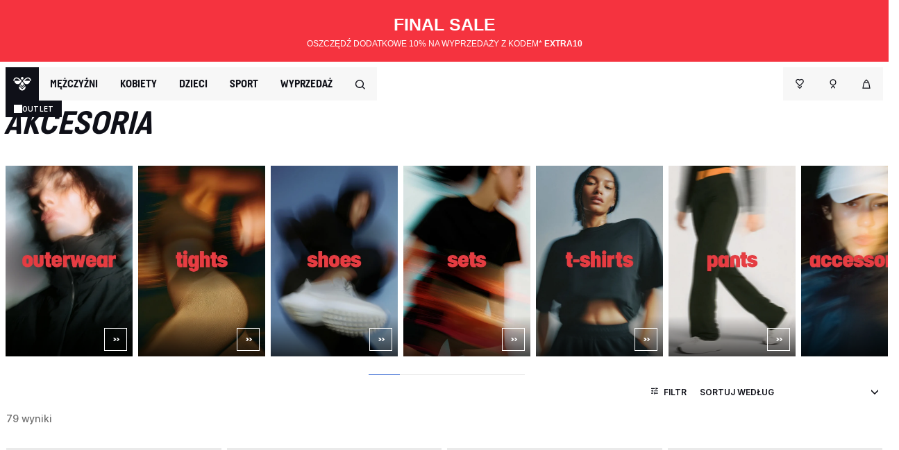

--- FILE ---
content_type: text/css
request_url: https://www.hummel.pl/on/demandware.static/Sites-hummel-Site/-/pl_PL/v1769741217590/css/experience/components/commerceLayouts/carousel.css
body_size: 6407
content:
@import url(https://fonts.googleapis.com/css2?family=Inter:ital,opsz,wght@0,14..32,100..900;1,14..32,100..900&display=swap);/* stylelint-disable scss/media-feature-value-dollar-variable */
@media (max-width: 543.98px) {
  .carousel.indicators-xs {
    padding-bottom: 40px; }
    .carousel.indicators-xs .pd-carousel-indicators {
      display: -ms-flexbox;
      display: flex; }
  .experience-einstein-einsteinCarousel
.carousel.insufficient-xs-slides
.carousel-control-next,
  .experience-einstein-einsteinCarousel
.carousel.insufficient-xs-slides
.carousel-control-prev,
  .experience-einstein-einsteinCarouselCategory
.carousel.insufficient-xs-slides
.carousel-control-next,
  .experience-einstein-einsteinCarouselCategory
.carousel.insufficient-xs-slides
.carousel-control-prev,
  .experience-einstein-einsteinCarouselProduct
.carousel.insufficient-xs-slides
.carousel-control-next,
  .experience-einstein-einsteinCarouselProduct
.carousel.insufficient-xs-slides
.carousel-control-prev,
  .experience-commerce_layouts-carousel
.carousel.insufficient-xs-slides
.carousel-control-next,
  .experience-commerce_layouts-carousel
.carousel.insufficient-xs-slides
.carousel-control-prev,
  .experience-commerce_layouts-catrgoryCardsLayout
.carousel.insufficient-xs-slides
.carousel-control-next,
  .experience-commerce_layouts-catrgoryCardsLayout
.carousel.insufficient-xs-slides
.carousel-control-prev {
    display: none !important; }
  .experience-einstein-einsteinCarousel .carousel.insufficient-xs-slides,
  .experience-einstein-einsteinCarouselCategory
.carousel.insufficient-xs-slides,
  .experience-einstein-einsteinCarouselProduct .carousel.insufficient-xs-slides,
  .experience-commerce_layouts-carousel .carousel.insufficient-xs-slides,
  .experience-einstein-einsteinCarouselProduct .carousel.insufficient-xs-slides,
  .experience-commerce_layouts-catrgoryCardsLayout
.carousel.insufficient-xs-slides {
    padding-bottom: 0 !important; }
    .experience-einstein-einsteinCarousel .carousel.insufficient-xs-slides .pd-carousel-indicators,
    .experience-einstein-einsteinCarouselCategory
.carousel.insufficient-xs-slides .pd-carousel-indicators,
    .experience-einstein-einsteinCarouselProduct .carousel.insufficient-xs-slides .pd-carousel-indicators,
    .experience-commerce_layouts-carousel .carousel.insufficient-xs-slides .pd-carousel-indicators,
    .experience-einstein-einsteinCarouselProduct .carousel.insufficient-xs-slides .pd-carousel-indicators,
    .experience-commerce_layouts-catrgoryCardsLayout
.carousel.insufficient-xs-slides .pd-carousel-indicators {
      display: none !important; }
  .carousel.controls-xs .carousel-control-next {
    display: -ms-flexbox;
    display: flex; }
  .carousel.controls-xs .carousel-control-prev {
    display: -ms-flexbox;
    display: flex; }
  .experience-einstein-einsteinCarousel .carousel-xs-2 .carousel-control-prev,
  .experience-einstein-einsteinCarousel .carousel-xs-2 .carousel-control-next,
  .experience-einstein-einsteinCarouselCategory
.carousel-xs-2
.carousel-control-prev,
  .experience-einstein-einsteinCarouselCategory
.carousel-xs-2
.carousel-control-next,
  .experience-einstein-einsteinCarouselProduct
.carousel-xs-2
.carousel-control-prev,
  .experience-einstein-einsteinCarouselProduct
.carousel-xs-2
.carousel-control-next,
  .experience-commerce_layouts-carousel .carousel-xs-2 .carousel-control-prev,
  .experience-commerce_layouts-carousel .carousel-xs-2 .carousel-control-next,
  .experience-commerce_layouts-catrgoryCardsLayout
.carousel-xs-2
.carousel-control-prev,
  .experience-commerce_layouts-catrgoryCardsLayout
.carousel-xs-2
.carousel-control-next {
    top: 30%; }
  .carousel-xs-2.indicators-xs .carousel-control-prev,
  .carousel-xs-2.indicators-xs .carousel-control-next {
    top: 23%; }
  .carousel-xs-2
.carousel-item.active:not(.carousel-item-right):not(.carousel-item-left),
  .carousel-xs-2
.carousel-item.active:not(.carousel-item-right):not(.carousel-item-left)
+ .carousel-item {
    transition: none; }
  .carousel-xs-2 .carousel-item-next,
  .carousel-xs-2 .carousel-item-prev {
    position: relative;
    transform: translate3d(0, 0, 0); }
  .carousel-xs-2 .active.carousel-item + .carousel-item + .carousel-item {
    position: absolute;
    top: 0;
    right: -50%;
    display: block;
    visibility: visible; }
  .carousel-xs-2 .carousel-item-prev.carousel-item-right {
    position: absolute;
    top: 0;
    left: -50%;
    transform: translateX(100%); }
    @supports (transform-style: preserve-3d) {
      .carousel-xs-2 .carousel-item-prev.carousel-item-right {
        transform: translate3d(100%, 0, 0); } }
  .carousel-xs-2
.active.carousel-item-left
+ .carousel-item-next.carousel-item-left,
  .carousel-xs-2 .carousel-item-next.carousel-item-left + .carousel-item,
  .carousel-xs-2
.carousel-item-next.carousel-item-left
+ .carousel-item
+ .carousel-item {
    position: relative;
    visibility: visible;
    transform: translateX(-100%); }
    @supports (transform-style: preserve-3d) {
      .carousel-xs-2
.active.carousel-item-left
+ .carousel-item-next.carousel-item-left,
      .carousel-xs-2 .carousel-item-next.carousel-item-left + .carousel-item,
      .carousel-xs-2
.carousel-item-next.carousel-item-left
+ .carousel-item
+ .carousel-item {
        transform: translate3d(-100%, 0, 0); } }
  .carousel-xs-2
.active.carousel-item-right
+ .carousel-item-prev.carousel-item-right,
  .carousel-xs-2 .carousel-item-prev.carousel-item-right + .carousel-item,
  .carousel-xs-2
.carousel-item-prev.carousel-item-right
+ .carousel-item
+ .carousel-item {
    position: relative;
    visibility: visible;
    display: block;
    transform: translateX(100%); }
    @supports (transform-style: preserve-3d) {
      .carousel-xs-2
.active.carousel-item-right
+ .carousel-item-prev.carousel-item-right,
      .carousel-xs-2 .carousel-item-prev.carousel-item-right + .carousel-item,
      .carousel-xs-2
.carousel-item-prev.carousel-item-right
+ .carousel-item
+ .carousel-item {
        transform: translate3d(100%, 0, 0); } }
  .carousel-xs-2 .active,
  .carousel-xs-2 .active + .carousel-item {
    display: block; }
  .experience-einstein-einsteinCarousel
.carousel.carousel-xs-2.insufficient-xs-slides
.carousel-item,
  .experience-einstein-einsteinCarouselCategory
.carousel.carousel-xs-2.insufficient-xs-slides
.carousel-item,
  .experience-einstein-einsteinCarouselProduct
.carousel.carousel-xs-2.insufficient-xs-slides
.carousel-item,
  .experience-commerce_layouts-carousel
.carousel.carousel-xs-2.insufficient-xs-slides
.carousel-item,
  .experience-commerce_layouts-catrgoryCardsLayout
.carousel.carousel-xs-2.insufficient-xs-slides
.carousel-item {
    display: block !important; }
  .carousel-xs-2 .carousel-inner.row {
    margin-right: -60%; }
  .experience-einstein-einsteinCarousel .carousel-xs-3 .carousel-control-prev,
  .experience-einstein-einsteinCarousel .carousel-xs-3 .carousel-control-next,
  .experience-einstein-einsteinCarouselCategory
.carousel-xs-3
.carousel-control-prev,
  .experience-einstein-einsteinCarouselCategory
.carousel-xs-3
.carousel-control-next,
  .experience-einstein-einsteinCarouselProduct
.carousel-xs-3
.carousel-control-prev,
  .experience-einstein-einsteinCarouselProduct
.carousel-xs-3
.carousel-control-next,
  .experience-commerce_layouts-carousel .carousel-xs-3 .carousel-control-prev,
  .experience-commerce_layouts-carousel .carousel-xs-3 .carousel-control-next,
  .experience-commerce_layouts-catrgoryCardsLayout
.carousel-xs-3
.carousel-control-prev,
  .experience-commerce_layouts-catrgoryCardsLayout
.carousel-xs-3
.carousel-control-next {
    top: 20%; }
  .carousel-xs-3.indicators-xs .carousel-control-prev,
  .carousel-xs-3.indicators-xs .carousel-control-next {
    top: 13%; }
  .carousel-xs-3
.carousel-item.active:not(.carousel-item-right):not(.carousel-item-left),
  .carousel-xs-3
.carousel-item.active:not(.carousel-item-right):not(.carousel-item-left)
+ .carousel-item,
  .carousel-xs-3
.carousel-item.active:not(.carousel-item-right):not(.carousel-item-left)
+ .carousel-item
+ .carousel-item {
    transition: none; }
  .carousel-xs-3 .carousel-item-next,
  .carousel-xs-3 .carousel-item-prev {
    position: relative;
    transform: translate3d(0, 0, 0); }
  .carousel-xs-3
.active.carousel-item
+ .carousel-item
+ .carousel-item
+ .carousel-item {
    position: absolute;
    top: 0;
    right: -33.3333%;
    display: block;
    visibility: visible; }
  .carousel-xs-3 .carousel-item-prev.carousel-item-right {
    position: absolute;
    top: 0;
    left: -33.3333%;
    transform: translateX(100%); }
    @supports (transform-style: preserve-3d) {
      .carousel-xs-3 .carousel-item-prev.carousel-item-right {
        transform: translate3d(100%, 0, 0); } }
  .carousel-xs-3
.active.carousel-item-left
+ .carousel-item-next.carousel-item-left,
  .carousel-xs-3 .carousel-item-next.carousel-item-left + .carousel-item,
  .carousel-xs-3
.carousel-item-next.carousel-item-left
+ .carousel-item
+ .carousel-item,
  .carousel-xs-3
.carousel-item-next.carousel-item-left
+ .carousel-item
+ .carousel-item
+ .carousel-item {
    position: relative;
    visibility: visible;
    transform: translateX(-100%); }
    @supports (transform-style: preserve-3d) {
      .carousel-xs-3
.active.carousel-item-left
+ .carousel-item-next.carousel-item-left,
      .carousel-xs-3 .carousel-item-next.carousel-item-left + .carousel-item,
      .carousel-xs-3
.carousel-item-next.carousel-item-left
+ .carousel-item
+ .carousel-item,
      .carousel-xs-3
.carousel-item-next.carousel-item-left
+ .carousel-item
+ .carousel-item
+ .carousel-item {
        transform: translate3d(-100%, 0, 0); } }
  .carousel-xs-3
.active.carousel-item-right
+ .carousel-item-prev.carousel-item-right,
  .carousel-xs-3 .carousel-item-prev.carousel-item-right + .carousel-item,
  .carousel-xs-3
.carousel-item-prev.carousel-item-right
+ .carousel-item
+ .carousel-item,
  .carousel-xs-3
.carousel-item-prev.carousel-item-right
+ .carousel-item
+ .carousel-item
+ .carousel-item {
    position: relative;
    visibility: visible;
    display: block;
    transform: translateX(100%); }
    @supports (transform-style: preserve-3d) {
      .carousel-xs-3
.active.carousel-item-right
+ .carousel-item-prev.carousel-item-right,
      .carousel-xs-3 .carousel-item-prev.carousel-item-right + .carousel-item,
      .carousel-xs-3
.carousel-item-prev.carousel-item-right
+ .carousel-item
+ .carousel-item,
      .carousel-xs-3
.carousel-item-prev.carousel-item-right
+ .carousel-item
+ .carousel-item
+ .carousel-item {
        transform: translate3d(100%, 0, 0); } }
  .carousel-xs-3 .active,
  .carousel-xs-3 .active + .carousel-item,
  .carousel-xs-3 .active + .carousel-item + .carousel-item {
    display: block; }
  .experience-einstein-einsteinCarousel
.carousel.carousel-xs-3.insufficient-xs-slides
.carousel-item,
  .experience-einstein-einsteinCarouselCategory
.carousel.carousel-xs-3.insufficient-xs-slides
.carousel-item,
  .experience-einstein-einsteinCarouselProduct
.carousel.carousel-xs-3.insufficient-xs-slides
.carousel-item,
  .experience-commerce_layouts-carousel
.carousel.carousel-xs-3.insufficient-xs-slides
.carousel-item {
    display: block !important; }
  .carousel-xs-3 .carousel-inner.row {
    margin-right: -45%; } }

@media (min-width: 769px) {
  .experience-einstein-einsteinCarousel
.carousel.insufficient-md-slides
.carousel-control-next,
  .experience-einstein-einsteinCarousel
.carousel.insufficient-md-slides
.carousel-control-prev,
  .experience-einstein-einsteinCarouselCategory
.carousel.insufficient-md-slides
.carousel-control-next,
  .experience-einstein-einsteinCarouselCategory
.carousel.insufficient-md-slides
.carousel-control-prev,
  .experience-einstein-einsteinCarouselProduct
.carousel.insufficient-md-slides
.carousel-control-next,
  .experience-einstein-einsteinCarouselProduct
.carousel.insufficient-md-slides
.carousel-control-prev,
  .experience-commerce_layouts-carousel
.carousel.insufficient-md-slides
.carousel-control-next,
  .experience-commerce_layouts-carousel
.carousel.insufficient-md-slides
.carousel-control-prev,
  .experience-commerce_layouts-catrgoryCardsLayout
.carousel.insufficient-md-slides
.carousel-control-next,
  .experience-commerce_layouts-catrgoryCardsLayout
.carousel.insufficient-md-slides
.carousel-control-prev {
    display: none !important; }
  .experience-einstein-einsteinCarousel .carousel.insufficient-md-slides,
  .experience-einstein-einsteinCarouselCategory
.carousel.insufficient-md-slides,
  .experience-einstein-einsteinCarouselProduct .carousel.insufficient-md-slides,
  .experience-commerce_layouts-carousel .carousel.insufficient-md-slides,
  .experience-commerce_layouts-catrgoryCardsLayout
.carousel.insufficient-md-slides {
    padding-bottom: 0 !important; }
    .experience-einstein-einsteinCarousel .carousel.insufficient-md-slides .pd-carousel-indicators,
    .experience-einstein-einsteinCarouselCategory
.carousel.insufficient-md-slides .pd-carousel-indicators,
    .experience-einstein-einsteinCarouselProduct .carousel.insufficient-md-slides .pd-carousel-indicators,
    .experience-commerce_layouts-carousel .carousel.insufficient-md-slides .pd-carousel-indicators,
    .experience-commerce_layouts-catrgoryCardsLayout
.carousel.insufficient-md-slides .pd-carousel-indicators {
      display: none !important; }
  .carousel.indicators-md {
    padding-bottom: 40px; }
    .carousel.indicators-md .pd-carousel-indicators {
      display: -ms-flexbox;
      display: flex; }
  .experience-einstein-einsteinCarousel
.carousel.controls-md
.carousel-control-next,
  .experience-einstein-einsteinCarouselCategory
.carousel.controls-md
.carousel-control-next,
  .experience-einstein-einsteinCarouselProduct
.carousel.controls-md
.carousel-control-next,
  .experience-commerce_layouts-carousel
.carousel.controls-md
.carousel-control-next,
  .experience-commerce_layouts-catrgoryCardsLayout
.carousel.controls-md
.carousel-control-next {
    display: -ms-flexbox;
    display: flex; }
  .experience-einstein-einsteinCarousel
.carousel.controls-md
.carousel-control-prev,
  .experience-einstein-einsteinCarouselCategory
.carousel.controls-md
.carousel-control-prev,
  .experience-einstein-einsteinCarouselProduct
.carousel.controls-md
.carousel-control-prev,
  .experience-commerce_layouts-carousel
.carousel.controls-md
.carousel-control-prev,
  .experience-commerce_layouts-catrgoryCardsLayout
.carousel.controls-md
.carousel-control-prev {
    display: -ms-flexbox;
    display: flex; }
  .experience-einstein-einsteinCarousel .carousel-md-2 .carousel-control-prev,
  .experience-einstein-einsteinCarousel .carousel-md-2 .carousel-control-next,
  .experience-einstein-einsteinCarouselCategory
.carousel-md-2
.carousel-control-prev,
  .experience-einstein-einsteinCarouselCategory
.carousel-md-2
.carousel-control-next,
  .experience-einstein-einsteinCarouselProduct
.carousel-md-2
.carousel-control-prev,
  .experience-einstein-einsteinCarouselProduct
.carousel-md-2
.carousel-control-next,
  .experience-commerce_layouts-carousel .carousel-md-2 .carousel-control-prev,
  .experience-commerce_layouts-carousel .carousel-md-2 .carousel-control-next,
  .experience-commerce_layouts-catrgoryCardsLayout
.carousel-md-2
.carousel-control-prev,
  .experience-commerce_layouts-catrgoryCardsLayout
.carousel-md-2
.carousel-control-next {
    top: 43%; }
  .carousel-md-2.indicators-md .carousel-control-prev,
  .carousel-md-2.indicators-md .carousel-control-next {
    top: 36%; }
  .carousel-md-2
.carousel-item.active:not(.carousel-item-right):not(.carousel-item-left),
  .carousel-md-2
.carousel-item.active:not(.carousel-item-right):not(.carousel-item-left)
+ .carousel-item {
    transition: none; }
  .carousel-md-2 .carousel-item-next,
  .carousel-md-2 .carousel-item-prev {
    position: relative;
    transform: translate3d(0, 0, 0); }
  .carousel-md-2 .active.carousel-item + .carousel-item + .carousel-item {
    position: absolute;
    top: 0;
    right: -50%;
    display: block;
    visibility: visible; }
  .carousel-md-2 .carousel-item-prev.carousel-item-right {
    position: absolute;
    top: 0;
    left: -50%;
    transform: translateX(100%); }
    @supports (transform-style: preserve-3d) {
      .carousel-md-2 .carousel-item-prev.carousel-item-right {
        transform: translate3d(100%, 0, 0); } }
  .carousel-md-2
.active.carousel-item-left
+ .carousel-item-next.carousel-item-left,
  .carousel-md-2 .carousel-item-next.carousel-item-left + .carousel-item,
  .carousel-md-2
.carousel-item-next.carousel-item-left
+ .carousel-item
+ .carousel-item {
    position: relative;
    visibility: visible;
    transform: translateX(-100%); }
    @supports (transform-style: preserve-3d) {
      .carousel-md-2
.active.carousel-item-left
+ .carousel-item-next.carousel-item-left,
      .carousel-md-2 .carousel-item-next.carousel-item-left + .carousel-item,
      .carousel-md-2
.carousel-item-next.carousel-item-left
+ .carousel-item
+ .carousel-item {
        transform: translate3d(-100%, 0, 0); } }
  .carousel-md-2
.active.carousel-item-right
+ .carousel-item-prev.carousel-item-right,
  .carousel-md-2 .carousel-item-prev.carousel-item-right + .carousel-item,
  .carousel-md-2
.carousel-item-prev.carousel-item-right
+ .carousel-item
+ .carousel-item {
    position: relative;
    visibility: visible;
    display: block;
    transform: translateX(100%); }
    @supports (transform-style: preserve-3d) {
      .carousel-md-2
.active.carousel-item-right
+ .carousel-item-prev.carousel-item-right,
      .carousel-md-2 .carousel-item-prev.carousel-item-right + .carousel-item,
      .carousel-md-2
.carousel-item-prev.carousel-item-right
+ .carousel-item
+ .carousel-item {
        transform: translate3d(100%, 0, 0); } }
  .carousel-md-2 .active,
  .carousel-md-2 .active + .carousel-item {
    display: block; }
  .experience-einstein-einsteinCarousel
.carousel.carousel-md-2.insufficient-md-slides
.carousel-item,
  .experience-einstein-einsteinCarouselCategory
.carousel.carousel-md-2.insufficient-md-slides
.carousel-item,
  .experience-einstein-einsteinCarouselProduct
.carousel.carousel-md-2.insufficient-md-slides
.carousel-item,
  .experience-commerce_layouts-carousel
.carousel.carousel-md-2.insufficient-md-slides
.carousel-item,
  .experience-commerce_layouts-catrgoryCardsLayout
.carousel.carousel-md-2.insufficient-md-slides
.carousel-item {
    display: block !important; }
  .carousel-md-2 .carousel-inner.row {
    margin-right: -60%; }
  .experience-einstein-einsteinCarousel .carousel-md-3 .carousel-control-prev,
  .experience-einstein-einsteinCarousel .carousel-md-3 .carousel-control-next,
  .experience-einstein-einsteinCarouselCategory
.carousel-md-3
.carousel-control-prev,
  .experience-einstein-einsteinCarouselCategory
.carousel-md-3
.carousel-control-next,
  .experience-einstein-einsteinCarouselProduct
.carousel-md-3
.carousel-control-prev,
  .experience-einstein-einsteinCarouselProduct
.carousel-md-3
.carousel-control-next,
  .experience-commerce_layouts-carousel .carousel-md-3 .carousel-control-prev,
  .experience-commerce_layouts-carousel .carousel-md-3 .carousel-control-next,
  .experience-commerce_layouts-catrgoryCardsLayout
.carousel-md-3
.carousel-control-prev,
  .experience-commerce_layouts-catrgoryCardsLayout
.carousel-md-3
.carousel-control-next {
    top: 40%; }
  .carousel-md-3.indicators-md .carousel-control-prev,
  .carousel-md-3.indicators-md .carousel-control-next {
    top: 33%; }
  .carousel-md-3
.carousel-item.active:not(.carousel-item-right):not(.carousel-item-left),
  .carousel-md-3
.carousel-item.active:not(.carousel-item-right):not(.carousel-item-left)
+ .carousel-item,
  .carousel-md-3
.carousel-item.active:not(.carousel-item-right):not(.carousel-item-left)
+ .carousel-item
+ .carousel-item {
    transition: none; }
  .carousel-md-3 .carousel-item-next,
  .carousel-md-3 .carousel-item-prev {
    position: relative;
    transform: translate3d(0, 0, 0); }
  .carousel-md-3
.active.carousel-item
+ .carousel-item
+ .carousel-item
+ .carousel-item {
    position: absolute;
    top: 0;
    right: -33.3333%;
    display: block;
    visibility: visible; }
  .carousel-md-3 .carousel-item-prev.carousel-item-right {
    position: absolute;
    top: 0;
    left: -33.3333%;
    transform: translateX(100%); }
    @supports (transform-style: preserve-3d) {
      .carousel-md-3 .carousel-item-prev.carousel-item-right {
        transform: translate3d(100%, 0, 0); } }
  .carousel-md-3
.active.carousel-item-left
+ .carousel-item-next.carousel-item-left,
  .carousel-md-3 .carousel-item-next.carousel-item-left + .carousel-item,
  .carousel-md-3
.carousel-item-next.carousel-item-left
+ .carousel-item
+ .carousel-item,
  .carousel-md-3
.carousel-item-next.carousel-item-left
+ .carousel-item
+ .carousel-item
+ .carousel-item {
    position: relative;
    visibility: visible;
    transform: translateX(-100%); }
    @supports (transform-style: preserve-3d) {
      .carousel-md-3
.active.carousel-item-left
+ .carousel-item-next.carousel-item-left,
      .carousel-md-3 .carousel-item-next.carousel-item-left + .carousel-item,
      .carousel-md-3
.carousel-item-next.carousel-item-left
+ .carousel-item
+ .carousel-item,
      .carousel-md-3
.carousel-item-next.carousel-item-left
+ .carousel-item
+ .carousel-item
+ .carousel-item {
        transform: translate3d(-100%, 0, 0); } }
  .carousel-md-3
.active.carousel-item-right
+ .carousel-item-prev.carousel-item-right,
  .carousel-md-3 .carousel-item-prev.carousel-item-right + .carousel-item,
  .carousel-md-3
.carousel-item-prev.carousel-item-right
+ .carousel-item
+ .carousel-item,
  .carousel-md-3
.carousel-item-prev.carousel-item-right
+ .carousel-item
+ .carousel-item
+ .carousel-item {
    position: relative;
    visibility: visible;
    display: block;
    transform: translateX(100%); }
    @supports (transform-style: preserve-3d) {
      .carousel-md-3
.active.carousel-item-right
+ .carousel-item-prev.carousel-item-right,
      .carousel-md-3 .carousel-item-prev.carousel-item-right + .carousel-item,
      .carousel-md-3
.carousel-item-prev.carousel-item-right
+ .carousel-item
+ .carousel-item,
      .carousel-md-3
.carousel-item-prev.carousel-item-right
+ .carousel-item
+ .carousel-item
+ .carousel-item {
        transform: translate3d(100%, 0, 0); } }
  .carousel-md-3 .active,
  .carousel-md-3 .active + .carousel-item,
  .carousel-md-3 .active + .carousel-item + .carousel-item {
    display: block; }
  .experience-einstein-einsteinCarousel
.carousel.carousel-md-3.insufficient-md-slides
.carousel-item,
  .experience-einstein-einsteinCarouselCategory
.carousel.carousel-md-3.insufficient-md-slides
.carousel-item,
  .experience-einstein-einsteinCarouselProduct
.carousel.carousel-md-3.insufficient-md-slides
.carousel-item,
  .experience-commerce_layouts-carousel
.carousel.carousel-md-3.insufficient-md-slides
.carousel-item,
  .experience-commerce_layouts-catrgoryCardsLayout
.carousel.carousel-md-3.insufficient-md-slides
.carousel-item {
    display: block !important; }
  .carousel-md-3 .carousel-inner.row {
    margin-right: -45%; }
  .experience-einstein-einsteinCarousel .carousel-md-4 .carousel-control-prev,
  .experience-einstein-einsteinCarousel .carousel-md-4 .carousel-control-next,
  .experience-einstein-einsteinCarouselCategory
.carousel-md-4
.carousel-control-prev,
  .experience-einstein-einsteinCarouselCategory
.carousel-md-4
.carousel-control-next,
  .experience-einstein-einsteinCarouselProduct
.carousel-md-4
.carousel-control-prev,
  .experience-einstein-einsteinCarouselProduct
.carousel-md-4
.carousel-control-next,
  .experience-commerce_layouts-carousel .carousel-md-4 .carousel-control-prev,
  .experience-commerce_layouts-carousel .carousel-md-4 .carousel-control-next,
  .experience-commerce_layouts-catrgoryCardsLayout
.carousel-md-4
.carousel-control-prev,
  .experience-commerce_layouts-catrgoryCardsLayout
.carousel-md-4
.carousel-control-next {
    top: 37%; }
  .carousel-md-4.indicators-md .carousel-control-prev,
  .carousel-md-4.indicators-md .carousel-control-next {
    top: 30%; }
  .carousel-md-4
.carousel-item.active:not(.carousel-item-right):not(.carousel-item-left),
  .carousel-md-4
.carousel-item.active:not(.carousel-item-right):not(.carousel-item-left)
+ .carousel-item,
  .carousel-md-4
.carousel-item.active:not(.carousel-item-right):not(.carousel-item-left)
+ .carousel-item
+ .carousel-item,
  .carousel-md-4
.carousel-item.active:not(.carousel-item-right):not(.carousel-item-left)
+ .carousel-item
+ .carousel-item
+ .carousel-item {
    transition: none; }
  .carousel-md-4 .carousel-item-next,
  .carousel-md-4 .carousel-item-prev {
    position: relative;
    transform: translate3d(0, 0, 0); }
  .carousel-md-4
.active.carousel-item
+ .carousel-item
+ .carousel-item
+ .carousel-item
+ .carousel-item {
    position: absolute;
    top: 0;
    right: -25%;
    display: block;
    visibility: visible; }
  .carousel-md-4 .carousel-item-prev.carousel-item-right {
    position: absolute;
    top: 0;
    left: -25%;
    transform: translateX(100%); }
    @supports (transform-style: preserve-3d) {
      .carousel-md-4 .carousel-item-prev.carousel-item-right {
        transform: translate3d(100%, 0, 0); } }
  .carousel-md-4
.active.carousel-item-left
+ .carousel-item-next.carousel-item-left,
  .carousel-md-4 .carousel-item-next.carousel-item-left + .carousel-item,
  .carousel-md-4
.carousel-item-next.carousel-item-left
+ .carousel-item
+ .carousel-item,
  .carousel-md-4
.carousel-item-next.carousel-item-left
+ .carousel-item
+ .carousel-item
+ .carousel-item,
  .carousel-md-4
.carousel-item-next.carousel-item-left
+ .carousel-item
+ .carousel-item
+ .carousel-item
+ .carousel-item {
    position: relative;
    visibility: visible;
    transform: translateX(-100%); }
    @supports (transform-style: preserve-3d) {
      .carousel-md-4
.active.carousel-item-left
+ .carousel-item-next.carousel-item-left,
      .carousel-md-4 .carousel-item-next.carousel-item-left + .carousel-item,
      .carousel-md-4
.carousel-item-next.carousel-item-left
+ .carousel-item
+ .carousel-item,
      .carousel-md-4
.carousel-item-next.carousel-item-left
+ .carousel-item
+ .carousel-item
+ .carousel-item,
      .carousel-md-4
.carousel-item-next.carousel-item-left
+ .carousel-item
+ .carousel-item
+ .carousel-item
+ .carousel-item {
        transform: translate3d(-100%, 0, 0); } }
  .carousel-md-4
.active.carousel-item-right
+ .carousel-item-prev.carousel-item-right,
  .carousel-md-4 .carousel-item-prev.carousel-item-right + .carousel-item,
  .carousel-md-4
.carousel-item-prev.carousel-item-right
+ .carousel-item
+ .carousel-item,
  .carousel-md-4
.carousel-item-prev.carousel-item-right
+ .carousel-item
+ .carousel-item
+ .carousel-item,
  .carousel-md-4
.carousel-item-prev.carousel-item-right
+ .carousel-item
+ .carousel-item
+ .carousel-item
+ .carousel-item {
    position: relative;
    visibility: visible;
    display: block;
    transform: translateX(100%); }
    @supports (transform-style: preserve-3d) {
      .carousel-md-4
.active.carousel-item-right
+ .carousel-item-prev.carousel-item-right,
      .carousel-md-4 .carousel-item-prev.carousel-item-right + .carousel-item,
      .carousel-md-4
.carousel-item-prev.carousel-item-right
+ .carousel-item
+ .carousel-item,
      .carousel-md-4
.carousel-item-prev.carousel-item-right
+ .carousel-item
+ .carousel-item
+ .carousel-item,
      .carousel-md-4
.carousel-item-prev.carousel-item-right
+ .carousel-item
+ .carousel-item
+ .carousel-item
+ .carousel-item {
        transform: translate3d(100%, 0, 0); } }
  .carousel-md-4 .active,
  .carousel-md-4 .active + .carousel-item,
  .carousel-md-4 .active + .carousel-item + .carousel-item,
  .carousel-md-4 .active + .carousel-item + .carousel-item + .carousel-item {
    display: block; }
  .experience-einstein-einsteinCarousel
.carousel.carousel-md-4.insufficient-md-slides
.carousel-item,
  .experience-einstein-einsteinCarouselCategory
.carousel.carousel-md-4.insufficient-md-slides
.carousel-item,
  .experience-einstein-einsteinCarouselProduct
.carousel.carousel-md-4.insufficient-md-slides
.carousel-item,
  .experience-commerce_layouts-carousel
.carousel.carousel-md-4.insufficient-md-slides
.carousel-item,
  .experience-commerce_layouts-catrgoryCardsLayout
.carousel.carousel-md-4.insufficient-md-slides
.carousel-item {
    display: block !important; }
  .carousel-md-4 .carousel-inner.row {
    margin-right: -20%; }
  .carousel-md-4 .carousel-inner.carousel-items-4 {
    margin-right: -3px; }
  .experience-einstein-einsteinCarousel .carousel-md-6 .carousel-control-prev,
  .experience-einstein-einsteinCarousel .carousel-md-6 .carousel-control-next,
  .experience-einstein-einsteinCarouselCategory
.carousel-md-6
.carousel-control-prev,
  .experience-einstein-einsteinCarouselCategory
.carousel-md-6
.carousel-control-next,
  .experience-einstein-einsteinCarouselProduct
.carousel-md-6
.carousel-control-prev,
  .experience-einstein-einsteinCarouselProduct
.carousel-md-6
.carousel-control-next,
  .experience-commerce_layouts-carousel .carousel-md-6 .carousel-control-prev,
  .experience-commerce_layouts-carousel .carousel-md-6 .carousel-control-next,
  .experience-commerce_layouts-catrgoryCardsLayout
.carousel-md-6
.carousel-control-prev,
  .experience-commerce_layouts-catrgoryCardsLayout
.carousel-md-6
.carousel-control-next {
    top: 29.5%; }
  .carousel-md-6.indicators-md .carousel-control-prev,
  .carousel-md-6.indicators-md .carousel-control-next {
    top: 22.5%; }
  .carousel-md-6
.carousel-item.active:not(.carousel-item-right):not(.carousel-item-left),
  .carousel-md-6
.carousel-item.active:not(.carousel-item-right):not(.carousel-item-left)
+ .carousel-item,
  .carousel-md-6
.carousel-item.active:not(.carousel-item-right):not(.carousel-item-left)
+ .carousel-item
+ .carousel-item,
  .carousel-md-6
.carousel-item.active:not(.carousel-item-right):not(.carousel-item-left)
+ .carousel-item
+ .carousel-item
+ .carousel-item,
  .carousel-md-6
.carousel-item.active:not(.carousel-item-right):not(.carousel-item-left)
+ .carousel-item
+ .carousel-item
+ .carousel-item
+ .carousel-item,
  .carousel-md-6
.carousel-item.active:not(.carousel-item-right):not(.carousel-item-left)
+ .carousel-item
+ .carousel-item
+ .carousel-item
+ .carousel-item
+ .carousel-item {
    transition: none; }
  .carousel-md-6 .carousel-item-next,
  .carousel-md-6 .carousel-item-prev {
    position: relative;
    transform: translate3d(0, 0, 0); }
  .carousel-md-6
.active.carousel-item
+ .carousel-item
+ .carousel-item
+ .carousel-item
+ .carousel-item
+ .carousel-item
+ .carousel-item {
    position: absolute;
    top: 0;
    right: -16.66667%;
    display: block;
    visibility: visible; }
  .carousel-md-6 .carousel-item-prev.carousel-item-right {
    position: absolute;
    top: 0;
    left: -16.66667%;
    transform: translateX(100%); }
    @supports (transform-style: preserve-3d) {
      .carousel-md-6 .carousel-item-prev.carousel-item-right {
        transform: translate3d(100%, 0, 0); } }
  .carousel-md-6
.active.carousel-item-left
+ .carousel-item-next.carousel-item-left,
  .carousel-md-6 .carousel-item-next.carousel-item-left + .carousel-item,
  .carousel-md-6
.carousel-item-next.carousel-item-left
+ .carousel-item
+ .carousel-item,
  .carousel-md-6
.carousel-item-next.carousel-item-left
+ .carousel-item
+ .carousel-item
+ .carousel-item,
  .carousel-md-6
.carousel-item-next.carousel-item-left
+ .carousel-item
+ .carousel-item
+ .carousel-item
+ .carousel-item,
  .carousel-md-6
.carousel-item-next.carousel-item-left
+ .carousel-item
+ .carousel-item
+ .carousel-item
+ .carousel-item
+ .carousel-item,
  .carousel-md-6
.carousel-item-next.carousel-item-left
+ .carousel-item
+ .carousel-item
+ .carousel-item
+ .carousel-item
+ .carousel-item
+ .carousel-item {
    position: relative;
    visibility: visible;
    transform: translateX(-100%); }
    @supports (transform-style: preserve-3d) {
      .carousel-md-6
.active.carousel-item-left
+ .carousel-item-next.carousel-item-left,
      .carousel-md-6 .carousel-item-next.carousel-item-left + .carousel-item,
      .carousel-md-6
.carousel-item-next.carousel-item-left
+ .carousel-item
+ .carousel-item,
      .carousel-md-6
.carousel-item-next.carousel-item-left
+ .carousel-item
+ .carousel-item
+ .carousel-item,
      .carousel-md-6
.carousel-item-next.carousel-item-left
+ .carousel-item
+ .carousel-item
+ .carousel-item
+ .carousel-item,
      .carousel-md-6
.carousel-item-next.carousel-item-left
+ .carousel-item
+ .carousel-item
+ .carousel-item
+ .carousel-item
+ .carousel-item,
      .carousel-md-6
.carousel-item-next.carousel-item-left
+ .carousel-item
+ .carousel-item
+ .carousel-item
+ .carousel-item
+ .carousel-item
+ .carousel-item {
        transform: translate3d(-100%, 0, 0); } }
  .carousel-md-6
.active.carousel-item-right
+ .carousel-item-prev.carousel-item-right,
  .carousel-md-6 .carousel-item-prev.carousel-item-right + .carousel-item,
  .carousel-md-6
.carousel-item-prev.carousel-item-right
+ .carousel-item
+ .carousel-item,
  .carousel-md-6
.carousel-item-prev.carousel-item-right
+ .carousel-item
+ .carousel-item
+ .carousel-item,
  .carousel-md-6
.carousel-item-prev.carousel-item-right
+ .carousel-item
+ .carousel-item
+ .carousel-item
+ .carousel-item,
  .carousel-md-6
.carousel-item-prev.carousel-item-right
+ .carousel-item
+ .carousel-item
+ .carousel-item
+ .carousel-item
+ .carousel-item,
  .carousel-md-6
.carousel-item-prev.carousel-item-right
+ .carousel-item
+ .carousel-item
+ .carousel-item
+ .carousel-item
+ .carousel-item
+ .carousel-item {
    position: relative;
    visibility: visible;
    display: block;
    transform: translateX(100%); }
    @supports (transform-style: preserve-3d) {
      .carousel-md-6
.active.carousel-item-right
+ .carousel-item-prev.carousel-item-right,
      .carousel-md-6 .carousel-item-prev.carousel-item-right + .carousel-item,
      .carousel-md-6
.carousel-item-prev.carousel-item-right
+ .carousel-item
+ .carousel-item,
      .carousel-md-6
.carousel-item-prev.carousel-item-right
+ .carousel-item
+ .carousel-item
+ .carousel-item,
      .carousel-md-6
.carousel-item-prev.carousel-item-right
+ .carousel-item
+ .carousel-item
+ .carousel-item
+ .carousel-item,
      .carousel-md-6
.carousel-item-prev.carousel-item-right
+ .carousel-item
+ .carousel-item
+ .carousel-item
+ .carousel-item
+ .carousel-item,
      .carousel-md-6
.carousel-item-prev.carousel-item-right
+ .carousel-item
+ .carousel-item
+ .carousel-item
+ .carousel-item
+ .carousel-item
+ .carousel-item {
        transform: translate3d(100%, 0, 0); } }
  .carousel-md-6 .active,
  .carousel-md-6 .active + .carousel-item,
  .carousel-md-6 .active + .carousel-item + .carousel-item,
  .carousel-md-6 .active + .carousel-item + .carousel-item + .carousel-item,
  .carousel-md-6
.active
+ .carousel-item
+ .carousel-item
+ .carousel-item
+ .carousel-item,
  .carousel-md-6
.active
+ .carousel-item
+ .carousel-item
+ .carousel-item
+ .carousel-item
+ .carousel-item {
    display: block; }
  .experience-einstein-einsteinCarousel
.carousel.carousel-md-6.insufficient-md-slides
.carousel-item,
  .experience-einstein-einsteinCarouselCategory
.carousel.carousel-md-6.insufficient-md-slides
.carousel-item,
  .experience-einstein-einsteinCarouselProduct
.carousel.carousel-md-6.insufficient-md-slides
.carousel-item,
  .experience-commerce_layouts-carousel
.carousel.carousel-md-6.insufficient-md-slides
.carousel-item,
  .experience-commerce_layouts-catrgoryCardsLayout
.carousel.carousel-md-6.insufficient-md-slides
.carousel-item {
    display: block !important; }
  .carousel-md-6 .carousel-inner.row {
    margin-right: -12%; }
  .carousel-md-6 .carousel-inner.carousel-items-6 {
    margin-right: -4px; } }

@media (min-width: 544px) and (max-width: 768.98px) {
  .carousel.indicators-sm {
    padding-bottom: 40px; }
    .carousel.indicators-sm .pd-carousel-indicators {
      display: -ms-flexbox;
      display: flex; }
  .experience-einstein-einsteinCarousel .carousel.insufficient-sm-slides .carousel-control-next,
  .experience-einstein-einsteinCarousel .carousel.insufficient-sm-slides .carousel-control-prev,
  .experience-einstein-einsteinCarouselCategory .carousel.insufficient-sm-slides .carousel-control-prev,
  .experience-einstein-einsteinCarouselCategory .carousel.insufficient-sm-slides .carousel-control-next,
  .experience-einstein-einsteinCarouselProduct .carousel.insufficient-sm-slides .carousel-control-next,
  .experience-einstein-einsteinCarouselProduct .carousel.insufficient-sm-slides .carousel-control-prev,
  .experience-commerce_layouts-carousel .carousel.insufficient-sm-slides .carousel-control-next,
  .experience-commerce_layouts-carousel .carousel.insufficient-sm-slides .carousel-control-prev {
    display: none !important; }
  .experience-einstein-einsteinCarousel .carousel.insufficient-sm-slides,
  .experience-einstein-einsteinCarouselCategory .carousel.insufficient-sm-slides,
  .experience-einstein-einsteinCarouselProduct .carousel.insufficient-sm-slides,
  .experience-commerce_layouts-carousel .carousel.insufficient-sm-slides {
    padding-bottom: 0 !important; }
    .experience-einstein-einsteinCarousel .carousel.insufficient-sm-slides .pd-carousel-indicators,
    .experience-einstein-einsteinCarouselCategory .carousel.insufficient-sm-slides .pd-carousel-indicators,
    .experience-einstein-einsteinCarouselProduct .carousel.insufficient-sm-slides .pd-carousel-indicators,
    .experience-commerce_layouts-carousel .carousel.insufficient-sm-slides .pd-carousel-indicators {
      display: none !important; }
  .carousel.controls-sm .carousel-control-next,
  .carousel.controls-sm .carousel-control-prev {
    display: -ms-flexbox;
    display: flex;
    top: 45%; }
  .carousel.indicators-sm.controls-sm .carousel-control-next,
  .carousel.indicators-sm.controls-sm .carousel-control-prev {
    top: 40%; }
  .experience-einstein-einsteinCarousel .carousel-sm-2 .carousel-control-prev,
  .experience-einstein-einsteinCarousel .carousel-sm-2 .carousel-control-next,
  .experience-einstein-einsteinCarouselCategory .carousel-sm-2 .carousel-control-prev,
  .experience-einstein-einsteinCarouselCategory .carousel-sm-2 .carousel-control-next,
  .experience-einstein-einsteinCarouselProduct .carousel-sm-2 .carousel-control-prev,
  .experience-einstein-einsteinCarouselProduct .carousel-sm-2 .carousel-control-next,
  .experience-commerce_layouts-carousel .carousel-sm-2 .carousel-control-prev,
  .experience-commerce_layouts-carousel .carousel-sm-2 .carousel-control-next {
    top: 40%; }
  .carousel.carousel-sm-2.indicators-sm.controls-sm .carousel-control-prev,
  .carousel.carousel-sm-2.indicators-sm.controls-sm .carousel-control-next {
    top: 33%; }
  .carousel-sm-2 .carousel-item.active:not(.carousel-item-right):not(.carousel-item-left),
  .carousel-sm-2 .carousel-item.active:not(.carousel-item-right):not(.carousel-item-left) + .carousel-item {
    transition: none; }
  .carousel-sm-2 .carousel-item-next,
  .carousel-sm-2 .carousel-item-prev {
    position: relative;
    transform: translate3d(0, 0, 0); }
  .carousel-sm-2 .active.carousel-item + .carousel-item + .carousel-item {
    position: absolute;
    top: 0;
    right: -50%;
    display: block;
    visibility: visible; }
  .carousel-sm-2 .carousel-item-prev.carousel-item-right {
    position: absolute;
    top: 0;
    left: -50%;
    transform: translateX(100%); }
    @supports (transform-style: preserve-3d) {
      .carousel-sm-2 .carousel-item-prev.carousel-item-right {
        transform: translate3d(100%, 0, 0); } }
  .carousel-sm-2 .active.carousel-item-left + .carousel-item-next.carousel-item-left,
  .carousel-sm-2 .carousel-item-next.carousel-item-left + .carousel-item,
  .carousel-sm-2 .carousel-item-next.carousel-item-left + .carousel-item + .carousel-item {
    position: relative;
    visibility: visible;
    transform: translateX(-100%); }
    @supports (transform-style: preserve-3d) {
      .carousel-sm-2 .active.carousel-item-left + .carousel-item-next.carousel-item-left,
      .carousel-sm-2 .carousel-item-next.carousel-item-left + .carousel-item,
      .carousel-sm-2 .carousel-item-next.carousel-item-left + .carousel-item + .carousel-item {
        transform: translate3d(-100%, 0, 0); } }
  .carousel-sm-2 .active.carousel-item-right + .carousel-item-prev.carousel-item-right,
  .carousel-sm-2 .carousel-item-prev.carousel-item-right + .carousel-item,
  .carousel-sm-2 .carousel-item-prev.carousel-item-right + .carousel-item + .carousel-item {
    position: relative;
    visibility: visible;
    display: block;
    transform: translateX(100%); }
    @supports (transform-style: preserve-3d) {
      .carousel-sm-2 .active.carousel-item-right + .carousel-item-prev.carousel-item-right,
      .carousel-sm-2 .carousel-item-prev.carousel-item-right + .carousel-item,
      .carousel-sm-2 .carousel-item-prev.carousel-item-right + .carousel-item + .carousel-item {
        transform: translate3d(100%, 0, 0); } }
  .carousel-sm-2 .active,
  .carousel-sm-2 .active + .carousel-item {
    display: block; }
  .experience-einstein-einsteinCarousel .carousel.carousel-sm-2.insufficient-sm-slides .carousel-item,
  .experience-einstein-einsteinCarouselCategory .carousel.carousel-sm-2.insufficient-sm-slides .carousel-item,
  .experience-einstein-einsteinCarouselProduct .carousel.carousel-sm-2.insufficient-sm-slides .carousel-item,
  .experience-commerce_layouts-carousel .carousel.carousel-sm-2.insufficient-sm-slides .carousel-item {
    display: block !important; }
  .carousel-sm-2 .carousel-inner.row {
    margin-right: -50%; }
  .experience-einstein-einsteinCarousel .carousel-sm-3 .carousel-control-prev,
  .experience-einstein-einsteinCarousel .carousel-sm-3 .carousel-control-next,
  .experience-einstein-einsteinCarouselCategory .carousel-sm-3 .carousel-control-prev,
  .experience-einstein-einsteinCarouselCategory .carousel-sm-3 .carousel-control-next,
  .experience-einstein-einsteinCarouselProduct .carousel-sm-3 .carousel-control-prev,
  .experience-einstein-einsteinCarouselProduct .carousel-sm-3 .carousel-control-next,
  .experience-commerce_layouts-carousel .carousel-sm-3 .carousel-control-prev,
  .experience-commerce_layouts-carousel .carousel-sm-3 .carousel-control-next {
    top: 36%; }
  .carousel.carousel-sm-3.indicators-sm.controls-sm .carousel-control-prev,
  .carousel.carousel-sm-3.indicators-sm.controls-sm .carousel-control-next {
    top: 29%; }
  .carousel-sm-3 .carousel-item.active:not(.carousel-item-right):not(.carousel-item-left),
  .carousel-sm-3 .carousel-item.active:not(.carousel-item-right):not(.carousel-item-left) + .carousel-item,
  .carousel-sm-3 .carousel-item.active:not(.carousel-item-right):not(.carousel-item-left) + .carousel-item + .carousel-item {
    transition: none; }
  .carousel-sm-3 .carousel-item-next,
  .carousel-sm-3 .carousel-item-prev {
    position: relative;
    transform: translate3d(0, 0, 0); }
  .carousel-sm-3 .active.carousel-item + .carousel-item + .carousel-item + .carousel-item {
    position: absolute;
    top: 0;
    right: -33.3333%;
    display: block;
    visibility: visible; }
  .carousel-sm-3 .carousel-item-prev.carousel-item-right {
    position: absolute;
    top: 0;
    left: -33.3333%;
    transform: translateX(100%); }
    @supports (transform-style: preserve-3d) {
      .carousel-sm-3 .carousel-item-prev.carousel-item-right {
        transform: translate3d(100%, 0, 0); } }
  .carousel-sm-3 .active.carousel-item-left + .carousel-item-next.carousel-item-left,
  .carousel-sm-3 .carousel-item-next.carousel-item-left + .carousel-item,
  .carousel-sm-3 .carousel-item-next.carousel-item-left + .carousel-item + .carousel-item,
  .carousel-sm-3 .carousel-item-next.carousel-item-left + .carousel-item + .carousel-item + .carousel-item {
    position: relative;
    visibility: visible;
    transform: translateX(-100%); }
    @supports (transform-style: preserve-3d) {
      .carousel-sm-3 .active.carousel-item-left + .carousel-item-next.carousel-item-left,
      .carousel-sm-3 .carousel-item-next.carousel-item-left + .carousel-item,
      .carousel-sm-3 .carousel-item-next.carousel-item-left + .carousel-item + .carousel-item,
      .carousel-sm-3 .carousel-item-next.carousel-item-left + .carousel-item + .carousel-item + .carousel-item {
        transform: translate3d(-100%, 0, 0); } }
  .carousel-sm-3 .active.carousel-item-right + .carousel-item-prev.carousel-item-right,
  .carousel-sm-3 .carousel-item-prev.carousel-item-right + .carousel-item,
  .carousel-sm-3 .carousel-item-prev.carousel-item-right + .carousel-item + .carousel-item,
  .carousel-sm-3 .carousel-item-prev.carousel-item-right + .carousel-item + .carousel-item + .carousel-item {
    position: relative;
    visibility: visible;
    display: block;
    transform: translateX(100%); }
    @supports (transform-style: preserve-3d) {
      .carousel-sm-3 .active.carousel-item-right + .carousel-item-prev.carousel-item-right,
      .carousel-sm-3 .carousel-item-prev.carousel-item-right + .carousel-item,
      .carousel-sm-3 .carousel-item-prev.carousel-item-right + .carousel-item + .carousel-item,
      .carousel-sm-3 .carousel-item-prev.carousel-item-right + .carousel-item + .carousel-item + .carousel-item {
        transform: translate3d(100%, 0, 0); } }
  .carousel-sm-3 .active,
  .carousel-sm-3 .active + .carousel-item,
  .carousel-sm-3 .active + .carousel-item + .carousel-item {
    display: block; }
  .experience-einstein-einsteinCarousel .carousel.carousel-sm-3.insufficient-sm-slides .carousel-item,
  .experience-einstein-einsteinCarouselCategory .carousel.carousel-sm-3.insufficient-sm-slides .carousel-item,
  .experience-einstein-einsteinCarouselProduct .carousel.carousel-sm-3.insufficient-sm-slides .carousel-item,
  .experience-commerce_layouts-carousel .carousel.carousel-sm-3.insufficient-sm-slides .carousel-item {
    display: block !important; }
  .carousel-sm-3 .carousel-inner.row {
    margin-right: -45%; }
  .experience-einstein-einsteinCarousel .carousel-sm-4 .carousel-control-prev,
  .experience-einstein-einsteinCarousel .carousel-sm-4 .carousel-control-next,
  .experience-einstein-einsteinCarouselCategory .carousel-sm-4 .carousel-control-prev,
  .experience-einstein-einsteinCarouselCategory .carousel-sm-4 .carousel-control-next,
  .experience-einstein-einsteinCarouselProduct .carousel-sm-4 .carousel-control-prev,
  .experience-einstein-einsteinCarouselProduct .carousel-sm-4 .carousel-control-next,
  .experience-commerce_layouts-carousel .carousel-sm-4 .carousel-control-prev,
  .experience-commerce_layouts-carousel .carousel-sm-4 .carousel-control-next {
    top: 37%; }
  .carousel-sm-4.indicators-sm .carousel-control-prev,
  .carousel-sm-4.indicators-sm .carousel-control-next {
    top: 30%; }
  .carousel-sm-4 .carousel-item.active:not(.carousel-item-right):not(.carousel-item-left),
  .carousel-sm-4 .carousel-item.active:not(.carousel-item-right):not(.carousel-item-left) + .carousel-item,
  .carousel-sm-4 .carousel-item.active:not(.carousel-item-right):not(.carousel-item-left) + .carousel-item + .carousel-item,
  .carousel-sm-4 .carousel-item.active:not(.carousel-item-right):not(.carousel-item-left) + .carousel-item + .carousel-item + .carousel-item {
    transition: none; }
  .carousel-sm-4 .carousel-item-next,
  .carousel-sm-4 .carousel-item-prev {
    position: relative;
    transform: translate3d(0, 0, 0); }
  .carousel-sm-4 .active.carousel-item + .carousel-item + .carousel-item + .carousel-item + .carousel-item {
    position: absolute;
    top: 0;
    right: -25%;
    display: block;
    visibility: visible; }
  .carousel-sm-4 .carousel-item-prev.carousel-item-right {
    position: absolute;
    top: 0;
    left: -25%;
    transform: translateX(100%); }
    @supports (transform-style: preserve-3d) {
      .carousel-sm-4 .carousel-item-prev.carousel-item-right {
        transform: translate3d(100%, 0, 0); } }
  .carousel-sm-4 .active.carousel-item-left + .carousel-item-next.carousel-item-left,
  .carousel-sm-4 .carousel-item-next.carousel-item-left + .carousel-item,
  .carousel-sm-4 .carousel-item-next.carousel-item-left + .carousel-item + .carousel-item,
  .carousel-sm-4 .carousel-item-next.carousel-item-left + .carousel-item + .carousel-item + .carousel-item,
  .carousel-sm-4 .carousel-item-next.carousel-item-left + .carousel-item + .carousel-item + .carousel-item + .carousel-item {
    position: relative;
    visibility: visible;
    transform: translateX(-100%); }
    @supports (transform-style: preserve-3d) {
      .carousel-sm-4 .active.carousel-item-left + .carousel-item-next.carousel-item-left,
      .carousel-sm-4 .carousel-item-next.carousel-item-left + .carousel-item,
      .carousel-sm-4 .carousel-item-next.carousel-item-left + .carousel-item + .carousel-item,
      .carousel-sm-4 .carousel-item-next.carousel-item-left + .carousel-item + .carousel-item + .carousel-item,
      .carousel-sm-4 .carousel-item-next.carousel-item-left + .carousel-item + .carousel-item + .carousel-item + .carousel-item {
        transform: translate3d(-100%, 0, 0); } }
  .carousel-sm-4 .active.carousel-item-right + .carousel-item-prev.carousel-item-right,
  .carousel-sm-4 .carousel-item-prev.carousel-item-right + .carousel-item,
  .carousel-sm-4 .carousel-item-prev.carousel-item-right + .carousel-item + .carousel-item,
  .carousel-sm-4 .carousel-item-prev.carousel-item-right + .carousel-item + .carousel-item + .carousel-item,
  .carousel-sm-4 .carousel-item-prev.carousel-item-right + .carousel-item + .carousel-item + .carousel-item + .carousel-item {
    position: relative;
    visibility: visible;
    display: block;
    transform: translateX(100%); }
    @supports (transform-style: preserve-3d) {
      .carousel-sm-4 .active.carousel-item-right + .carousel-item-prev.carousel-item-right,
      .carousel-sm-4 .carousel-item-prev.carousel-item-right + .carousel-item,
      .carousel-sm-4 .carousel-item-prev.carousel-item-right + .carousel-item + .carousel-item,
      .carousel-sm-4 .carousel-item-prev.carousel-item-right + .carousel-item + .carousel-item + .carousel-item,
      .carousel-sm-4 .carousel-item-prev.carousel-item-right + .carousel-item + .carousel-item + .carousel-item + .carousel-item {
        transform: translate3d(100%, 0, 0); } }
  .carousel-sm-4 .active,
  .carousel-sm-4 .active + .carousel-item,
  .carousel-sm-4 .active + .carousel-item + .carousel-item,
  .carousel-sm-4 .active + .carousel-item + .carousel-item + .carousel-item {
    display: block; }
  .experience-einstein-einsteinCarousel .carousel.carousel-sm-4.insufficient-sm-slides .carousel-item,
  .experience-einstein-einsteinCarouselCategory .carousel.carousel-sm-4.insufficient-sm-slides .carousel-item,
  .experience-einstein-einsteinCarouselProduct .carousel.carousel-sm-4.insufficient-sm-slides .carousel-item,
  .experience-commerce_layouts-carousel .carousel.carousel-sm-4.insufficient-sm-slides .carousel-item {
    display: block !important; }
  .carousel-sm-4 .carousel-inner.row {
    margin-right: -20%; }
  .experience-einstein-einsteinCarousel .carousel-sm-6 .carousel-control-prev,
  .experience-einstein-einsteinCarousel .carousel-sm-6 .carousel-control-next,
  .experience-einstein-einsteinCarouselCategory .carousel-sm-6 .carousel-control-prev,
  .experience-einstein-einsteinCarouselCategory .carousel-sm-6 .carousel-control-next,
  .experience-einstein-einsteinCarouselProduct .carousel-sm-6 .carousel-control-prev,
  .experience-einstein-einsteinCarouselProduct .carousel-sm-6 .carousel-control-next,
  .experience-commerce_layouts-carousel .carousel-sm-6 .carousel-control-prev,
  .experience-commerce_layouts-carousel .carousel-sm-6 .carousel-control-next {
    top: 29.5%; }
  .carousel-sm-6.indicators-sm .carousel-control-prev,
  .carousel-sm-6.indicators-sm .carousel-control-next {
    top: 22.5%; }
  .carousel-sm-6 .carousel-item.active:not(.carousel-item-right):not(.carousel-item-left),
  .carousel-sm-6 .carousel-item.active:not(.carousel-item-right):not(.carousel-item-left) + .carousel-item,
  .carousel-sm-6 .carousel-item.active:not(.carousel-item-right):not(.carousel-item-left) + .carousel-item + .carousel-item,
  .carousel-sm-6 .carousel-item.active:not(.carousel-item-right):not(.carousel-item-left) + .carousel-item + .carousel-item + .carousel-item,
  .carousel-sm-6 .carousel-item.active:not(.carousel-item-right):not(.carousel-item-left) + .carousel-item + .carousel-item + .carousel-item + .carousel-item,
  .carousel-sm-6 .carousel-item.active:not(.carousel-item-right):not(.carousel-item-left) + .carousel-item + .carousel-item + .carousel-item + .carousel-item + .carousel-item {
    transition: none; }
  .carousel-sm-6 .carousel-item-next,
  .carousel-sm-6 .carousel-item-prev {
    position: relative;
    transform: translate3d(0, 0, 0); }
  .carousel-sm-6 .active.carousel-item + .carousel-item + .carousel-item + .carousel-item + .carousel-item + .carousel-item + .carousel-item {
    position: absolute;
    top: 0;
    right: -16.66667%;
    display: block;
    visibility: visible; }
  .carousel-sm-6 .carousel-item-prev.carousel-item-right {
    position: absolute;
    top: 0;
    left: -16.66667%;
    transform: translateX(100%); }
    @supports (transform-style: preserve-3d) {
      .carousel-sm-6 .carousel-item-prev.carousel-item-right {
        transform: translate3d(100%, 0, 0); } }
  .carousel-sm-6 .active.carousel-item-left + .carousel-item-next.carousel-item-left,
  .carousel-sm-6 .carousel-item-next.carousel-item-left + .carousel-item,
  .carousel-sm-6 .carousel-item-next.carousel-item-left + .carousel-item + .carousel-item,
  .carousel-sm-6 .carousel-item-next.carousel-item-left + .carousel-item + .carousel-item + .carousel-item,
  .carousel-sm-6 .carousel-item-next.carousel-item-left + .carousel-item + .carousel-item + .carousel-item + .carousel-item,
  .carousel-sm-6 .carousel-item-next.carousel-item-left + .carousel-item + .carousel-item + .carousel-item + .carousel-item + .carousel-item,
  .carousel-sm-6 .carousel-item-next.carousel-item-left + .carousel-item + .carousel-item + .carousel-item + .carousel-item + .carousel-item + .carousel-item {
    position: relative;
    visibility: visible;
    transform: translateX(-100%); }
    @supports (transform-style: preserve-3d) {
      .carousel-sm-6 .active.carousel-item-left + .carousel-item-next.carousel-item-left,
      .carousel-sm-6 .carousel-item-next.carousel-item-left + .carousel-item,
      .carousel-sm-6 .carousel-item-next.carousel-item-left + .carousel-item + .carousel-item,
      .carousel-sm-6 .carousel-item-next.carousel-item-left + .carousel-item + .carousel-item + .carousel-item,
      .carousel-sm-6 .carousel-item-next.carousel-item-left + .carousel-item + .carousel-item + .carousel-item + .carousel-item,
      .carousel-sm-6 .carousel-item-next.carousel-item-left + .carousel-item + .carousel-item + .carousel-item + .carousel-item + .carousel-item,
      .carousel-sm-6 .carousel-item-next.carousel-item-left + .carousel-item + .carousel-item + .carousel-item + .carousel-item + .carousel-item + .carousel-item {
        transform: translate3d(-100%, 0, 0); } }
  .carousel-sm-6 .active.carousel-item-right + .carousel-item-prev.carousel-item-right,
  .carousel-sm-6 .carousel-item-prev.carousel-item-right + .carousel-item,
  .carousel-sm-6 .carousel-item-prev.carousel-item-right + .carousel-item + .carousel-item,
  .carousel-sm-6 .carousel-item-prev.carousel-item-right + .carousel-item + .carousel-item + .carousel-item,
  .carousel-sm-6 .carousel-item-prev.carousel-item-right + .carousel-item + .carousel-item + .carousel-item + .carousel-item,
  .carousel-sm-6 .carousel-item-prev.carousel-item-right + .carousel-item + .carousel-item + .carousel-item + .carousel-item + .carousel-item,
  .carousel-sm-6 .carousel-item-prev.carousel-item-right + .carousel-item + .carousel-item + .carousel-item + .carousel-item + .carousel-item + .carousel-item {
    position: relative;
    visibility: visible;
    display: block;
    transform: translateX(100%); }
    @supports (transform-style: preserve-3d) {
      .carousel-sm-6 .active.carousel-item-right + .carousel-item-prev.carousel-item-right,
      .carousel-sm-6 .carousel-item-prev.carousel-item-right + .carousel-item,
      .carousel-sm-6 .carousel-item-prev.carousel-item-right + .carousel-item + .carousel-item,
      .carousel-sm-6 .carousel-item-prev.carousel-item-right + .carousel-item + .carousel-item + .carousel-item,
      .carousel-sm-6 .carousel-item-prev.carousel-item-right + .carousel-item + .carousel-item + .carousel-item + .carousel-item,
      .carousel-sm-6 .carousel-item-prev.carousel-item-right + .carousel-item + .carousel-item + .carousel-item + .carousel-item + .carousel-item,
      .carousel-sm-6 .carousel-item-prev.carousel-item-right + .carousel-item + .carousel-item + .carousel-item + .carousel-item + .carousel-item + .carousel-item {
        transform: translate3d(100%, 0, 0); } }
  .carousel-sm-6 .active,
  .carousel-sm-6 .active + .carousel-item,
  .carousel-sm-6 .active + .carousel-item + .carousel-item,
  .carousel-sm-6 .active + .carousel-item + .carousel-item + .carousel-item,
  .carousel-sm-6 .active + .carousel-item + .carousel-item + .carousel-item + .carousel-item,
  .carousel-sm-6 .active + .carousel-item + .carousel-item + .carousel-item + .carousel-item + .carousel-item {
    display: block; }
  .experience-einstein-einsteinCarousel .carousel.carousel-sm-6.insufficient-sm-slides .carousel-item,
  .experience-einstein-einsteinCarouselCategory .carousel.carousel-sm-6.insufficient-sm-slides .carousel-item,
  .experience-einstein-einsteinCarouselProduct .carousel.carousel-sm-6.insufficient-sm-slides .carousel-item,
  .experience-commerce_layouts-carousel .carousel.carousel-sm-6.insufficient-sm-slides .carousel-item {
    display: block !important; }
  .carousel-sm-6 .carousel-inner.row {
    margin-right: -15%; } }

.experience-commerce_layouts-carousel .carousel {
  padding: 0 !important;
  margin-bottom: 29px !important; }
  .experience-commerce_layouts-carousel .carousel .product-tile-pd .name-headline {
    padding-top: 2px !important; }
  @media (max-width: 991.98px) {
    .experience-commerce_layouts-carousel .carousel .product-tile-pd .hidden-counter {
      position: relative; }
      .experience-commerce_layouts-carousel .carousel .product-tile-pd .hidden-counter .hidden-counter-value {
        position: absolute;
        left: -9px; } }
    @media (max-width: 991.98px) and (max-width: 376px) {
      .experience-commerce_layouts-carousel .carousel .product-tile-pd .hidden-counter .hidden-counter-value {
        left: -2px; } }
  .experience-commerce_layouts-carousel .carousel .product-tile-pd .animate-gallery {
    animation-name: none !important; }
  .experience-commerce_layouts-carousel .carousel .button-carousel__standard {
    border-radius: 0; }
    @media (max-width: 991.98px) {
      .experience-commerce_layouts-carousel .carousel .button-carousel__standard {
        width: calc(100% + 24px);
        margin-left: -11.5px; } }

.carousel-item {
  padding-right: 4px;
  padding-left: 4px;
  padding-bottom: 16px;
  margin-right: 0;
  -ms-flex-align: center;
  align-items: center; }

.experience-commerce_layouts-carousel .carousel-control-next,
.experience-commerce_layouts-catrgoryCardsLayout .carousel-control-next {
  display: none; }

.experience-commerce_layouts-carousel .carousel-control-prev,
.experience-commerce_layouts-catrgoryCardsLayout .carousel-control-prev {
  display: none; }

.experience-commerce_layouts-raptorCarouselHome .carousel-inner {
  width: auto !important; }

.experience-einstein-einsteinCarousel .carousel-inner,
.experience-einstein-einsteinCarouselCategory .carousel-inner,
.experience-einstein-einsteinCarouselProduct .carousel-inner,
.experience-commerce_layouts-carousel .carousel-inner,
.experience-commerce_layouts-catrgoryCardsLayout .carousel-inner {
  width: auto; }

.experience-einstein-einsteinCarousel .carousel-control-prev,
.experience-einstein-einsteinCarousel .carousel-control-next,
.experience-einstein-einsteinCarouselCategory .carousel-control-prev,
.experience-einstein-einsteinCarouselCategory .carousel-control-next,
.experience-einstein-einsteinCarouselProduct .carousel-control-prev,
.experience-einstein-einsteinCarouselProduct .carousel-control-next,
.experience-commerce_layouts-carousel .carousel-control-prev,
.experience-commerce_layouts-carousel .carousel-control-next,
.experience-commerce_layouts-catrgoryCardsLayout .carousel-control-prev,
.experience-commerce_layouts-catrgoryCardsLayout .carousel-control-next {
  position: absolute;
  background-color: #fff;
  height: 40px;
  width: 40px;
  opacity: 1;
  top: 30%; }
  .experience-einstein-einsteinCarousel .carousel-control-prev .sr-only,
  .experience-einstein-einsteinCarousel .carousel-control-next .sr-only,
  .experience-einstein-einsteinCarouselCategory .carousel-control-prev .sr-only,
  .experience-einstein-einsteinCarouselCategory .carousel-control-next .sr-only,
  .experience-einstein-einsteinCarouselProduct .carousel-control-prev .sr-only,
  .experience-einstein-einsteinCarouselProduct .carousel-control-next .sr-only,
  .experience-commerce_layouts-carousel .carousel-control-prev .sr-only,
  .experience-commerce_layouts-carousel .carousel-control-next .sr-only,
  .experience-commerce_layouts-catrgoryCardsLayout .carousel-control-prev .sr-only,
  .experience-commerce_layouts-catrgoryCardsLayout .carousel-control-next .sr-only {
    display: none; }
  .experience-einstein-einsteinCarousel .carousel-control-prev::before,
  .experience-einstein-einsteinCarousel .carousel-control-next::before,
  .experience-einstein-einsteinCarouselCategory .carousel-control-prev::before,
  .experience-einstein-einsteinCarouselCategory .carousel-control-next::before,
  .experience-einstein-einsteinCarouselProduct .carousel-control-prev::before,
  .experience-einstein-einsteinCarouselProduct .carousel-control-next::before,
  .experience-commerce_layouts-carousel .carousel-control-prev::before,
  .experience-commerce_layouts-carousel .carousel-control-next::before,
  .experience-commerce_layouts-catrgoryCardsLayout .carousel-control-prev::before,
  .experience-commerce_layouts-catrgoryCardsLayout .carousel-control-next::before {
    content: url("[data-uri]");
    position: absolute;
    top: 12px;
    left: 13px;
    width: 16px;
    height: 16px;
    font-size: 15px;
    text-align: center;
    line-height: 1;
    color: #000; }
  .experience-einstein-einsteinCarousel .carousel-control-prev:hover::before,
  .experience-einstein-einsteinCarousel .carousel-control-next:hover::before,
  .experience-einstein-einsteinCarouselCategory .carousel-control-prev:hover::before,
  .experience-einstein-einsteinCarouselCategory .carousel-control-next:hover::before,
  .experience-einstein-einsteinCarouselProduct .carousel-control-prev:hover::before,
  .experience-einstein-einsteinCarouselProduct .carousel-control-next:hover::before,
  .experience-commerce_layouts-carousel .carousel-control-prev:hover::before,
  .experience-commerce_layouts-carousel .carousel-control-next:hover::before,
  .experience-commerce_layouts-catrgoryCardsLayout .carousel-control-prev:hover::before,
  .experience-commerce_layouts-catrgoryCardsLayout .carousel-control-next:hover::before {
    scale: 1.1; }

.experience-einstein-einsteinCarousel .carousel-control-prev,
.experience-einstein-einsteinCarouselCategory .carousel-control-prev,
.experience-einstein-einsteinCarouselProduct .carousel-control-prev,
.experience-commerce_layouts-carousel .carousel-control-prev,
.experience-commerce_layouts-catrgoryCardsLayout .carousel-control-prev {
  left: 4%;
  border: 0; }
  .experience-einstein-einsteinCarousel .carousel-control-prev .carousel-control-prev-icon,
  .experience-einstein-einsteinCarouselCategory .carousel-control-prev .carousel-control-prev-icon,
  .experience-einstein-einsteinCarouselProduct .carousel-control-prev .carousel-control-prev-icon,
  .experience-commerce_layouts-carousel .carousel-control-prev .carousel-control-prev-icon,
  .experience-commerce_layouts-catrgoryCardsLayout .carousel-control-prev .carousel-control-prev-icon {
    position: absolute;
    left: 25%;
    display: none; }
  .experience-einstein-einsteinCarousel .carousel-control-prev::before,
  .experience-einstein-einsteinCarouselCategory .carousel-control-prev::before,
  .experience-einstein-einsteinCarouselProduct .carousel-control-prev::before,
  .experience-commerce_layouts-carousel .carousel-control-prev::before,
  .experience-commerce_layouts-catrgoryCardsLayout .carousel-control-prev::before {
    transform: rotate(180deg);
    left: 11px; }

.experience-einstein-einsteinCarousel .carousel-control-next,
.experience-einstein-einsteinCarouselCategory .carousel-control-next,
.experience-einstein-einsteinCarouselProduct .carousel-control-next,
.experience-commerce_layouts-carousel .carousel-control-next,
.experience-commerce_layouts-catrgoryCardsLayout .carousel-control-next {
  right: 0;
  border-radius: 0;
  background-color: #fff;
  border: 0; }
  .experience-einstein-einsteinCarousel .carousel-control-next::before,
  .experience-einstein-einsteinCarouselCategory .carousel-control-next::before,
  .experience-einstein-einsteinCarouselProduct .carousel-control-next::before,
  .experience-commerce_layouts-carousel .carousel-control-next::before,
  .experience-commerce_layouts-catrgoryCardsLayout .carousel-control-next::before {
    content: url("[data-uri]"); }
  .experience-einstein-einsteinCarousel .carousel-control-next .carousel-control-next-icon,
  .experience-einstein-einsteinCarouselCategory .carousel-control-next .carousel-control-next-icon,
  .experience-einstein-einsteinCarouselProduct .carousel-control-next .carousel-control-next-icon,
  .experience-commerce_layouts-carousel .carousel-control-next .carousel-control-next-icon,
  .experience-commerce_layouts-catrgoryCardsLayout .carousel-control-next .carousel-control-next-icon {
    position: absolute;
    right: 25%;
    display: none; }

.experience-einstein-einsteinCarousel .carousel-item .product-tile .tile-body .price .sales,
.experience-einstein-einsteinCarousel .carousel-item .product-tile-pd .tile-body .price .sales,
.experience-einstein-einsteinCarouselCategory .carousel-item .product-tile .tile-body .price .sales,
.experience-einstein-einsteinCarouselCategory .carousel-item .product-tile-pd .tile-body .price .sales,
.experience-einstein-einsteinCarouselProduct .carousel-item .product-tile .tile-body .price .sales,
.experience-einstein-einsteinCarouselProduct .carousel-item .product-tile-pd .tile-body .price .sales,
.experience-commerce_layouts-carousel .carousel-item .product-tile .tile-body .price .sales,
.experience-commerce_layouts-carousel .carousel-item .product-tile-pd .tile-body .price .sales,
.experience-commerce_layouts-catrgoryCardsLayout .carousel-item .product-tile .tile-body .price .sales,
.experience-commerce_layouts-catrgoryCardsLayout .carousel-item .product-tile-pd .tile-body .price .sales {
  font-size: 16px !important; }

.pd-carousel-indicators {
  position: absolute;
  right: 0;
  bottom: 10%;
  left: 43%;
  z-index: 15;
  display: none;
  -ms-flex-pack: center;
      justify-content: center;
  padding-left: 0;
  margin-right: 0;
  margin-left: 0;
  list-style: none;
  max-width: 225px; }
  @media (max-width: 991.98px) {
    .pd-carousel-indicators {
      margin: 0;
      padding: 0;
      margin-bottom: 36px;
      /* left: 27%;
    bottom: 22%; */ } }
  .pd-carousel-indicators.standard {
    left: 50%;
    transform: translate(-50%, 0);
    bottom: -3%; }
    @media (min-width: 769px) and (max-width: 1199.98px) {
      .pd-carousel-indicators.standard {
        position: static;
        transform: translateX(0);
        width: 100%;
        margin: 0 auto; } }
  @media (max-width: 991.98px) {
    .pd-carousel-indicators.mob {
      position: static;
      width: 100%;
      margin: 0 auto;
      margin-bottom: 36px; } }
  .pd-carousel-indicators li {
    position: relative;
    -ms-flex: 0 1 auto;
        flex: 0 1 auto;
    width: 100%;
    height: 2px;
    cursor: default;
    background-color: #e3e3e3; }
    .pd-carousel-indicators li::before {
      position: absolute;
      top: -0.625rem;
      left: 0;
      display: inline-block;
      width: 100%;
      height: 0.625rem;
      content: ""; }
    .pd-carousel-indicators li::after {
      position: absolute;
      bottom: -0.625rem;
      left: 0;
      display: inline-block;
      width: 100%;
      height: 0.625rem;
      content: ""; }
  .pd-carousel-indicators .active {
    background-color: #0070d2; }

.experience-commerce_layouts-carousel,
.experience-commerce_layouts-catrgoryCardsLayout {
  /* margin-top: 60px; */ }
  @media (max-width: 768.98px) {
    .experience-commerce_layouts-carousel,
    .experience-commerce_layouts-catrgoryCardsLayout {
      margin-bottom: 40px; } }
  .experience-commerce_layouts-carousel .carousel-title,
  .experience-commerce_layouts-catrgoryCardsLayout .carousel-title {
    font-family: Inter, sans-serif;
    color: #0f1018;
    font-size: 20px;
    letter-spacing: 0.5px;
    line-height: 25px;
    margin-top: 0;
    text-transform: none;
    border: none; }
    @media (max-width: 360px) {
      .experience-commerce_layouts-carousel .carousel-title,
      .experience-commerce_layouts-catrgoryCardsLayout .carousel-title {
        font-size: 18px; } }
    .experience-commerce_layouts-carousel .carousel-title.title-card,
    .experience-commerce_layouts-catrgoryCardsLayout .carousel-title.title-card {
      font-size: 32px;
      font-weight: 500;
      font-family: Inter, sans-serif;
      letter-spacing: 0.03;
      text-transform: initial; }
      @media (max-width: 768.98px) {
        .experience-commerce_layouts-carousel .carousel-title.title-card,
        .experience-commerce_layouts-catrgoryCardsLayout .carousel-title.title-card {
          font-size: 24px; } }
  .experience-commerce_layouts-carousel .button-carousel,
  .experience-commerce_layouts-catrgoryCardsLayout .button-carousel {
    display: -ms-flexbox;
    display: flex;
    -ms-flex-align: center;
        align-items: center;
    -ms-flex-pack: center;
        justify-content: center;
    padding-left: 8px !important;
    padding-right: 8px !important;
    font-size: 16px;
    font-family: HummelPlate-Bold, sans-serif;
    font-weight: 400;
    background-color: #0f1018;
    border-radius: 0;
    min-width: 255px; }
    .experience-commerce_layouts-carousel .button-carousel__mob,
    .experience-commerce_layouts-catrgoryCardsLayout .button-carousel__mob {
      width: 100%;
      max-width: calc(100% - 16px);
      margin: 0 auto;
      margin-top: 40px; }
      @media (max-width: 768.98px) {
        .experience-commerce_layouts-carousel .button-carousel__mob,
        .experience-commerce_layouts-catrgoryCardsLayout .button-carousel__mob {
          margin-top: 40px; } }
    .experience-commerce_layouts-carousel .button-carousel__standard,
    .experience-commerce_layouts-catrgoryCardsLayout .button-carousel__standard {
      width: 100%; }
  .experience-commerce_layouts-carousel .carousel,
  .experience-commerce_layouts-catrgoryCardsLayout .carousel {
    position: relative; }
    @media (max-width: 991.98px) {
      .experience-commerce_layouts-carousel .carousel.mob,
      .experience-commerce_layouts-catrgoryCardsLayout .carousel.mob {
        margin-top: 30px; } }
    .experience-commerce_layouts-carousel .carousel.hover-effect .carousel-item picture,
    .experience-commerce_layouts-catrgoryCardsLayout .carousel.hover-effect .carousel-item picture {
      display: block;
      position: relative; }
      @media (min-width: 992px) {
        .experience-commerce_layouts-carousel .carousel.hover-effect .carousel-item picture,
        .experience-commerce_layouts-catrgoryCardsLayout .carousel.hover-effect .carousel-item picture {
          z-index: 1; }
          .experience-commerce_layouts-carousel .carousel.hover-effect .carousel-item picture::before,
          .experience-commerce_layouts-catrgoryCardsLayout .carousel.hover-effect .carousel-item picture::before {
            content: "";
            position: absolute;
            display: block;
            width: 100%;
            height: 100%;
            left: 0;
            top: 0;
            background-color: #000;
            opacity: 0.5;
            z-index: 2;
            pointer-events: none;
            transition: opacity 0.3s cubic-bezier(0.4, 0, 0.5, 1); }
          .experience-commerce_layouts-carousel .carousel.hover-effect .carousel-item picture:hover,
          .experience-commerce_layouts-catrgoryCardsLayout .carousel.hover-effect .carousel-item picture:hover {
            /* stylelint-disable */
            /* stylelint-enable */ }
            .experience-commerce_layouts-carousel .carousel.hover-effect .carousel-item picture:hover::before,
            .experience-commerce_layouts-catrgoryCardsLayout .carousel.hover-effect .carousel-item picture:hover::before {
              opacity: 0; } }
    .experience-commerce_layouts-carousel .carousel.invert-indicators .pd-carousel-indicators li,
    .experience-commerce_layouts-catrgoryCardsLayout .carousel.invert-indicators .pd-carousel-indicators li {
      filter: invert(100%); }

.experience-commerce_layouts-catrgoryCardsLayout .carousel-title {
  color: #0f1018;
  font-size: 20px;
  letter-spacing: 0.5px;
  line-height: 1;
  margin-bottom: 0;
  margin-top: 0;
  text-transform: none;
  border: none; }
  @media (max-width: 360px) {
    .experience-commerce_layouts-catrgoryCardsLayout .carousel-title {
      font-size: 18px; } }

.experience-commerce_layouts-catrgoryCardsLayout .carousel {
  position: relative;
  padding-top: 0px; }

.carousel-controls-block {
  position: relative;
  margin-top: -60px;
  margin-bottom: 60px;
  z-index: 1; }
  @media (pointer: coarse) {
    .carousel-controls-block {
      display: none !important; } }
  .carousel-controls-block.stardard {
    position: absolute;
    top: calc(50% - 20px);
    display: -ms-flexbox;
    display: flex;
    -ms-flex-pack: justify;
        justify-content: space-between;
    -ms-flex-align: center;
        align-items: center;
    width: 100%;
    margin: 0; }
    .carousel-controls-block.stardard .carousel-control-prev {
      left: 16px; }
      .carousel-controls-block.stardard .carousel-control-prev.slick-arrow {
        left: calc(1rem + 8px); }
    .carousel-controls-block.stardard .carousel-control-next {
      right: -7px; }
      .carousel-controls-block.stardard .carousel-control-next.slick-arrow {
        right: calc(1rem + 8px); }

.carousel-controls-block-mid {
  position: absolute;
  right: 0;
  top: 50%;
  width: 100%;
  height: 50px;
  margin: 0; }
  .carousel-controls-block-mid .carousel-next,
  .carousel-controls-block-mid .carousel-prev {
    background: none;
    border: none;
    top: 0; }
  .carousel-controls-block-mid .carousel-next::before {
    filter: invert(100%); }
  .carousel-controls-block-mid .carousel-prev::before {
    left: 0 !important; }

.pdp-page-designer-wrapper .container {
  max-width: 100%; }
  @media (min-width: 1600px) {
    .pdp-page-designer-wrapper .container {
      max-width: 1480px; } }

@media (max-width: 543.98px) {
  .active.carousel-item-right.col-12,
  .active.carousel-item-left.col-12 {
    position: absolute; } }

.pcm .slick-dots {
  display: none !important; }

.category-cards-carousel .carousel-container {
  margin-top: 32px;
  margin-bottom: 24px;
  padding-left: 8px;
  padding-right: 8px; }
  @media (max-width: 768.98px) {
    .category-cards-carousel .carousel-container {
      margin-top: 24px;
      margin-bottom: 0;
      padding: 0 8px 0 8px; } }
  .category-cards-carousel .carousel-container.internal-layout {
    margin-top: 0;
    margin-bottom: 0; }
  .category-cards-carousel .carousel-container .slick-list {
    padding: 0 20% 0 0; }
  .category-cards-carousel .carousel-container .slick-dots {
    padding: 20px 0 20px 0;
    pointer-events: none;
    bottom: unset;
    margin-top: unset; }
  .category-cards-carousel .carousel-container .carousel-slides-l .slick-list {
    padding: 0 8% 0 0; }
    @media (max-width: 543.98px) {
      .category-cards-carousel .carousel-container .carousel-slides-l .slick-list {
        padding: 0 20% 0 0; } }
    .category-cards-carousel .carousel-container .carousel-slides-l .slick-list.align {
      padding: 0; }
  .category-cards-carousel .carousel-container .carousel-slides-m .slick-list {
    padding: 0 10% 0 0; }
    @media (max-width: 543.98px) {
      .category-cards-carousel .carousel-container .carousel-slides-m .slick-list {
        padding: 0 4% 0 0; } }
    .category-cards-carousel .carousel-container .carousel-slides-m .slick-list.align {
      padding: 0; }
  .category-cards-carousel .carousel-container .carousel-slides-s .slick-list {
    padding: 0 10% 0 0; }
    @media (max-width: 543.98px) {
      .category-cards-carousel .carousel-container .carousel-slides-s .slick-list {
        padding: 0 16% 0 0; } }
    .category-cards-carousel .carousel-container .carousel-slides-s .slick-list.align {
      padding: 0; }

.category-cards-header {
  padding: 18px 16px 26px 16px; }
  .category-cards-header .btn {
    padding: 4px 8px;
    /* height: 30px;
    line-height: 1; */ }
  @media (max-width: 768.98px) {
    .category-cards-header {
      padding: 12px 24px 20px 8px;
      padding-right: 16px; } }

.container-arrow {
  position: relative;
  /* padding: 0 8px; */ }
  @media (max-width: 543.98px) {
    .container-arrow {
      padding: 0; } }

.stack-container {
  display: -ms-flexbox;
  display: flex;
  -ms-flex-wrap: wrap;
      flex-wrap: wrap;
  column-gap: 8px;
  row-gap: 8px;
  padding-left: 8px;
  padding-right: 8px;
  /* margin-right: -19px;
  margin-left: -19px; */ }
  .stack-container .stack-button {
    margin-top: 8px; }

@media (max-width: 768.98px) {
  .mobile-stack {
    padding-left: 8px;
    margin-bottom: 20px;
    margin-top: 36px;
    padding-right: 8px; } }

@media (max-width: 991.98px) {
  .button-container-carousel {
    position: absolute;
    width: 100%;
    bottom: -2%; } }

.button-container-carousel.raptor {
  bottom: 0; }

@media (max-width: 991.98px) {
  .carousel-heading {
    margin-bottom: 0; } }

@media (max-width: 991.98px) {
  .carousel {
    height: unset !important; } }

.carousel .carousel-inner.row {
  margin-left: -11px; }
  @media (max-width: 543.98px) {
    .carousel .carousel-inner.row {
      margin-left: -16px; } }

.dynamicpage .experience-commerce_layouts-catrgoryCardsLayout .row-negative-margin {
  margin: 0;
  margin-right: -8px !important; }

.dynamicpage .experience-commerce_layouts-catrgoryCardsLayout .cards-layout {
  margin-left: 0 !important; }

.dynamicpage .category-cards-carousel .row.align-header {
  margin-left: -7px;
  margin-right: -7px; }

@media (min-width: 992px) {
  .dynamicpage .category-cards-carousel .row .category-cards-header {
    padding-left: 16px;
    padding-right: 16px;
    padding-top: 18px;
    padding-bottom: 26px; } }

@media (max-width: 1199.98px) {
  .dynamicpage .category-cards-carousel .row .category-cards-header {
    padding-left: 8px;
    padding-right: 16px;
    padding-top: 12px;
    padding-bottom: 20px; } }

@media (max-width: 768.98px) {
  .experience-commerce_layouts-catrgoryCardsLayout .category-cards-carousel.pcm-carousel .button-carousel__mob {
    margin-top: 16px; } }


--- FILE ---
content_type: text/css
request_url: https://www.hummel.pl/on/demandware.static/Sites-hummel-Site/-/pl_PL/v1769741217590/css/modules/plp-tile.css
body_size: 4319
content:
@import url(https://fonts.googleapis.com/css2?family=Inter:ital,opsz,wght@0,14..32,100..900;1,14..32,100..900&display=swap);.plp-tile {
  position: relative;
  height: 100%; }
  .plp-tile.theme-dark .text-container {
    color: #000; }
  .plp-tile figure {
    margin: 0; }
  .plp-tile picture {
    color: #bfbfbf; }
  .plp-tile .action-container {
    position: absolute;
    bottom: 0;
    left: 0;
    padding-left: 0;
    top: auto;
    width: 100%;
    padding: 8px;
    z-index: 1; }
    @media (max-width: 991.98px) {
      .plp-tile .action-container {
        max-width: 500px; } }
  .plp-tile .button-container {
    padding-right: 20px;
    margin-top: 8px;
    display: -ms-flexbox;
    display: flex;
    -ms-flex-align: baseline;
        align-items: baseline;
    -ms-flex-wrap: wrap;
        flex-wrap: wrap;
    font-family: HummelPlate-Bold, sans-serif;
    font-size: 14px;
    font-weight: 400;
    line-height: 1em;
    letter-spacing: 0; }
    .plp-tile .button-container .btn {
      margin-right: 0;
      height: auto !important;
      padding: 3px 16px !important;
      min-width: auto !important;
      border-radius: 0 !important;
      font-family: inherit;
      font-size: inherit;
      font-weight: inherit;
      line-height: inherit;
      letter-spacing: inherit; }
      @media (max-width: 991.98px) {
        .plp-tile .button-container .btn {
          min-width: 70px;
          margin-bottom: 0;
          padding: 0 8px;
          height: 25px; }
          .plp-tile .button-container .btn:last-child {
            margin-bottom: 0; } }
  .plp-tile .text-container {
    color: #fff;
    text-transform: uppercase;
    font-family: HummelPlate-SemiBold, sans-serif;
    padding-right: 20px;
    gap: 2px; }
    .plp-tile .text-container .title h1, .plp-tile .text-container .title h2, .plp-tile .text-container .title h3, .plp-tile .text-container .title h4 {
      font-family: HummelPlate, sans-serif;
      font-size: 24px;
      font-weight: 700;
      line-height: 1em;
      letter-spacing: 0;
      text-align: left;
      margin-bottom: 0; }
    @media (max-width: 991.98px) {
      .plp-tile .text-container .title h1, .plp-tile .text-container .title h2, .plp-tile .text-container .title h3, .plp-tile .text-container .title h4 {
        font-size: 20px; } }
    .plp-tile .text-container .description p {
      font-family: Inter, sans-serif;
      font-size: 14px;
      font-weight: 500;
      line-height: 1.3em;
      letter-spacing: -0.01;
      text-decoration: none;
      text-transform: none; }
      .plp-tile .text-container .description p:last-child:not(:only-child) {
        margin-top: 2px; }
    @media (max-width: 991.98px) {
      .plp-tile .text-container .description p {
        font-size: 12px;
        line-height: 130%; } }
  .plp-tile .hummel-chevron {
    position: absolute;
    top: 120px;
    left: 60px;
    background-image: url([data-uri]);
    width: 23px;
    height: 90px;
    z-index: 1; }
    @media (max-width: 1199.98px) {
      .plp-tile .hummel-chevron {
        top: 60px;
        left: 30px; } }
  .plp-tile .image-container {
    width: 100%;
    height: 100%;
    display: block;
    position: relative;
    overflow: hidden; }
    .plp-tile .image-container::after {
      content: "";
      position: absolute;
      top: 0;
      left: 0;
      height: 100%;
      width: 100%;
      z-index: 1;
      background: linear-gradient(0deg, rgba(0, 0, 0, 0.5) 0%, rgba(0, 0, 0, 0) 100%); }
    .plp-tile .image-container .content img {
      position: absolute;
      top: 0;
      left: 0;
      width: 100%;
      height: 100%;
      object-fit: cover; }
  .plp-tile .video-container {
    overflow: hidden; }
    .plp-tile .video-container video,
    .plp-tile .video-container iframe {
      position: absolute;
      top: 50%;
      left: 50%;
      transform: translateX(-50%) translateY(-50%);
      width: 100%;
      height: 100%;
      object-fit: cover; }
    @media (max-width: 768.98px) {
      .plp-tile .video-container .content {
        background-color: #fff; }
        .plp-tile .video-container .content video,
        .plp-tile .video-container .content iframe {
          width: 100%;
          height: 100%;
          object-fit: cover; } }
  .plp-tile .product-snippet-tag {
    position: absolute;
    z-index: 1;
    border-radius: 50%;
    cursor: pointer; }
    .plp-tile .product-snippet-tag .snippet-tag-label {
      position: absolute;
      top: -14px;
      left: 17px;
      overflow: hidden; }
      .plp-tile .product-snippet-tag .snippet-tag-label .tag-label-container {
        padding: 5px 6px;
        background: #fff;
        text-transform: uppercase;
        animation: AnimationContainerOpen 0.2s linear; }
        .plp-tile .product-snippet-tag .snippet-tag-label .tag-label-container .tag-label-content {
          margin: 0 !important;
          padding: 0 !important;
          font-family: Inter, sans-serif;
          font-weight: 600;
          font-size: 10px;
          color: #0f1018;
          line-height: 12.5px;
          animation: AnimationLabelOpen 0.2s forwards;
          white-space: nowrap; }
    .plp-tile .product-snippet-tag.start-animation:not(.stop-animation):before {
      opacity: 0;
      animation: AnimationCircleFade 2.7s infinite linear; }
    .plp-tile .product-snippet-tag:after {
      content: ' ';
      position: absolute;
      top: -5px;
      left: -5px;
      width: 10px;
      height: 10px;
      background-color: #fff;
      z-index: 1;
      border-radius: 50%; }
    .plp-tile .product-snippet-tag:before {
      content: ' ';
      position: absolute;
      top: -13px;
      left: -13px;
      width: 26px;
      height: 26px;
      outline: 1px solid #fff;
      background-color: transparent;
      z-index: 1;
      border-radius: 50%; }
    .plp-tile .product-snippet-tag.active-hover {
      border: 3px solid transparent; }
      .plp-tile .product-snippet-tag.active-hover .snippet-tag-label {
        display: block !important; }
      .plp-tile .product-snippet-tag.active-hover:after {
        top: -12px;
        left: -12px;
        width: 18px;
        height: 18px; }
      .plp-tile .product-snippet-tag.active-hover:before {
        top: -16px;
        left: -16px;
        animation: none !important; }
    .plp-tile .product-snippet-tag.active {
      border: 3px solid transparent; }
      .plp-tile .product-snippet-tag.active .snippet-tag-label {
        display: block !important; }
      .plp-tile .product-snippet-tag.active:after {
        top: -12px;
        left: -12px;
        width: 18px;
        height: 18px; }
      .plp-tile .product-snippet-tag.active:before {
        top: -16px;
        left: -16px;
        animation: none !important; }
    .plp-tile .product-snippet-tag .animation-circle {
      position: absolute;
      top: 0px;
      left: 0px;
      width: 0px;
      height: 0px;
      background-color: #707070;
      opacity: 0.4;
      border-radius: 50%;
      animation: AnimationCircleClick 0.3s ease; }
    @media (max-width: 768.98px) {
      .plp-tile .product-snippet-tag.active .snippet-tag-label {
        display: none !important; } }
  .plp-tile .product-snippet {
    position: absolute;
    z-index: 3;
    bottom: var(--top-offset, 16px);
    left: calc(50% - 175px);
    right: auto !important;
    display: -ms-flexbox;
    display: flex;
    min-height: 94px;
    height: fit-content;
    width: 350px;
    height: 94px !important;
    background-color: #fff;
    visibility: hidden;
    will-change: top, bottom; }
    .plp-tile .product-snippet.sticksy-dummy-node {
      display: none !important; }
    .plp-tile .product-snippet p {
      margin-bottom: 0; }
    @media (max-width: 991.98px) {
      .plp-tile .product-snippet.product-snippet-desktop {
        display: none !important; } }
    .plp-tile .product-snippet.active {
      animation: AnimationSnippetOpen 0.45s forwards; }
      @media (max-width: 991.98px) {
        .plp-tile .product-snippet.active {
          box-shadow: rgba(0, 0, 0, 0.25) 0 4px 4px 0; } }
    .plp-tile .product-snippet .product-snippet-image {
      display: -ms-flexbox;
      display: flex;
      -ms-flex-align: center;
          align-items: center;
      background-color: #EBEBEA;
      cursor: pointer; }
      .plp-tile .product-snippet .product-snippet-image .snippet-image {
        width: 72px;
        max-height: 94px;
        padding: 8px; }
    .plp-tile .product-snippet .product-snippet-info {
      position: relative;
      display: -ms-flexbox;
      display: flex;
      -ms-flex-direction: column;
          flex-direction: column;
      -ms-flex-pack: justify;
          justify-content: space-between;
      width: 278px;
      padding: 20px 24px 16px 8px;
      background-color: #fff;
      font-family: Inter, sans-serif;
      font-size: 12px;
      line-height: 15.6px; }
      .plp-tile .product-snippet .product-snippet-info .product-snippet-title {
        display: -ms-flexbox;
        display: flex;
        -ms-flex-direction: column;
            flex-direction: column;
        gap: 2px;
        margin-bottom: 2px; }
        .plp-tile .product-snippet .product-snippet-info .product-snippet-title .product-snippet-name {
          font-weight: 700;
          color: #0f1018;
          text-align: left;
          margin: 0 !important;
          padding: 0 !important;
          text-overflow: ellipsis;
          white-space: nowrap;
          overflow: hidden; }
        .plp-tile .product-snippet .product-snippet-info .product-snippet-title .product-snippet-headline {
          font-weight: 500;
          color: #707070;
          text-align: left;
          margin: 0 !important;
          padding: 0 !important;
          text-overflow: ellipsis;
          white-space: nowrap;
          overflow: hidden; }
      .plp-tile .product-snippet .product-snippet-info .price {
        font-family: Inter, sans-serif !important;
        color: #0f1018;
        font-weight: 700;
        line-height: 15.6px !important;
        font-size: 12px !important;
        text-align: left; }
        .plp-tile .product-snippet .product-snippet-info .price span:not(.range):first-of-type {
          display: -ms-flexbox;
          display: flex;
          position: relative;
          -ms-flex-direction: row;
              flex-direction: row;
          gap: 4px; }
        .plp-tile .product-snippet .product-snippet-info .price .sales {
          font-size: 12px !important; }
        .plp-tile .product-snippet .product-snippet-info .price span.range {
          display: -ms-flexbox;
          display: flex; }
        .plp-tile .product-snippet .product-snippet-info .price .strike-through {
          margin-right: 0;
          color: #707070 !important;
          opacity: 0.63; }
        .plp-tile .product-snippet .product-snippet-info .price del {
          color: #707070 !important;
          font-weight: 500;
          margin-left: 0; }
      .plp-tile .product-snippet .product-snippet-info .discount {
        font-family: Inter, sans-serif;
        font-weight: 700;
        font-size: 12px;
        line-height: 15.6px;
        color: #2291ff;
        margin-left: 4px; }
      .plp-tile .product-snippet .product-snippet-info .product-snippet-close {
        position: absolute;
        top: 10px;
        right: 10px;
        background: url("[data-uri]") no-repeat;
        width: 14px;
        height: 14px;
        display: inline-block;
        background-position: center;
        background-size: contain; }
        .plp-tile .product-snippet .product-snippet-info .product-snippet-close:hover {
          transition: all 0.15s ease-in-out;
          opacity: 0.7;
          transform: scale(1.1); }
      .plp-tile .product-snippet .product-snippet-info .addToCartTile {
        display: block !important; }
        .plp-tile .product-snippet .product-snippet-info .addToCartTile span.fa-stack {
          position: absolute;
          top: auto;
          right: 4px;
          bottom: 8px;
          background: url("[data-uri]") no-repeat;
          width: 24px;
          height: 24px;
          display: inline-block;
          background-position: center;
          cursor: pointer;
          transition: none; }
          .plp-tile .product-snippet .product-snippet-info .addToCartTile span.fa-stack i {
            display: none; }
          .plp-tile .product-snippet .product-snippet-info .addToCartTile span.fa-stack:hover {
            transition: all 0.15s ease-in-out;
            opacity: 0.7;
            transform: scale(1.1); }
          .plp-tile .product-snippet .product-snippet-info .addToCartTile span.fa-stack.active {
            background-image: url("[data-uri]"); }
      .plp-tile .product-snippet .product-snippet-info .sold-out {
        color: #0f1018;
        font-weight: 700;
        font-size: 16px;
        line-height: 16px; }
  .plp-tile .container-animate-wrapper {
    position: absolute;
    z-index: 2;
    left: calc(50% - 175px);
    right: auto !important;
    bottom: var(--top-offset, 16px);
    display: -ms-flexbox;
    display: flex;
    min-height: 94px;
    height: 94px !important;
    width: 350px;
    background-color: transparent;
    will-change: top, bottom;
    visibility: hidden; }
    .plp-tile .container-animate-wrapper.sticksy-dummy-node {
      display: none !important; }
    .plp-tile .container-animate-wrapper .container-animate-left {
      position: relative;
      width: 50%;
      height: 100%;
      overflow: hidden; }
    .plp-tile .container-animate-wrapper .container-animate-right {
      position: relative;
      width: 50%;
      height: 100%;
      overflow: hidden; }
    .plp-tile .container-animate-wrapper .box {
      visibility: hidden;
      position: absolute;
      width: 100%;
      height: 100%;
      box-shadow: rgba(0, 0, 0, 0.25) 0px 54px 55px, rgba(0, 0, 0, 0.12) 0px -12px 30px, rgba(0, 0, 0, 0.12) 0px 4px 6px, rgba(0, 0, 0, 0.17) 0px 12px 13px, rgba(0, 0, 0, 0.09) 0px -3px 5px; }
    .plp-tile .container-animate-wrapper .left {
      background-color: #fff; }
      .plp-tile .container-animate-wrapper .left.active {
        animation: MoveLeft 0.5s forwards; }
      .plp-tile .container-animate-wrapper .left.disabled {
        animation: MoveLeftBack 0.5s forwards; }
    .plp-tile .container-animate-wrapper .right {
      background-color: #fff; }
      .plp-tile .container-animate-wrapper .right.active {
        animation: MoveRight 0.5s forwards; }
      .plp-tile .container-animate-wrapper .right.disabled {
        animation: MoveRightBack 0.5s forwards; }

@keyframes AnimationLabelOpen {
  0% {
    visibility: hidden; }
  99% {
    visibility: hidden; }
  100% {
    visibility: visible; } }

@keyframes AnimationContainerOpen {
  0% {
    transform: translateX(-100%); }
  100% {
    transform: translateX(0%); } }

@keyframes AnimationSnippetOpen {
  99% {
    visibility: hidden; }
  100% {
    visibility: visible; } }

@keyframes AnimationCircleFade {
  0% {
    top: -13px;
    left: -13px;
    width: 26px;
    height: 26px;
    opacity: 1; }
  25% {
    top: -22px;
    left: -22px;
    width: 44px;
    height: 44px;
    opacity: 0; }
  40% {
    top: -6px;
    left: -6px;
    width: 12px;
    height: 12px;
    opacity: 0; }
  50% {
    top: -13px;
    left: -13px;
    width: 26px;
    height: 26px;
    opacity: 1; }
  100% {
    top: -13px;
    left: -13px;
    width: 26px;
    height: 26px;
    opacity: 1; } }

@keyframes AnimationCircleClick {
  0% {
    top: 0;
    left: 0;
    width: 0px;
    height: 0px; }
  100% {
    top: -79px;
    left: -79px;
    width: 150px;
    height: 150px; } }

@keyframes MoveLeft {
  0% {
    transform: translateX(175px);
    visibility: visible;
    border-left: 30px solid #2291ff; }
  100% {
    transform: translateX(0);
    visibility: hidden;
    border-left: 0px; } }

@keyframes MoveRight {
  0% {
    transform: translateX(-175px);
    visibility: visible;
    border-right: 30px solid #2291ff;
    z-index: 2; }
  100% {
    transform: translateX(0);
    visibility: hidden;
    border-right: 0px; } }

@keyframes MoveLeftBack {
  0% {
    transform: translateX(0);
    visibility: visible;
    border-left: 0px; }
  100% {
    transform: translateX(175px);
    visibility: hidden;
    border-left: 30px solid #2291ff; } }

@keyframes MoveRightBack {
  0% {
    transform: translateX(0);
    visibility: visible;
    border-right: 0px; }
  100% {
    transform: translateX(-175px);
    visibility: hidden;
    border-right: 30px solid #2291ff; } }

.blackout {
  display: none !important;
  visibility: hidden !important;
  opacity: 0 !important; }

.modal-open .product-snippet {
  display: none !important;
  visibility: hidden !important;
  opacity: 0 !important; }


--- FILE ---
content_type: text/css
request_url: https://www.hummel.pl/on/demandware.static/Sites-hummel-Site/-/pl_PL/v1769741217590/css/modules/newsletter.css
body_size: 976
content:
.newsletter-container {
  background-color: #000;
  color: #fff;
  padding: 75px 165px;
  text-align: center;
  margin: 60px 0;
  position: relative; }
  @media (max-width: 991.98px) {
    .newsletter-container {
      padding: 35px 50px; } }
  @media (max-width: 768.98px) {
    .newsletter-container {
      text-align: left;
      padding: 100px 15px; } }
  @media (max-width: 543.98px) {
    .newsletter-container {
      margin: 60px -15px 0 -15px; } }
  .newsletter-container::before {
    content: '';
    display: block;
    position: absolute; }
    @media (max-width: 543.98px) {
      .newsletter-container::before {
        background-color: #000;
        left: -50%;
        top: 0;
        width: 200%;
        height: 100%; } }
  .newsletter-container.newsletter-container_with-disclaimer {
    padding-bottom: 16px; }
    @media (max-width: 991.98px) {
      .newsletter-container.newsletter-container_with-disclaimer {
        padding-bottom: 32px; } }
  .newsletter-container .newsletter-header,
  .newsletter-container .newsletter-label {
    text-transform: uppercase;
    font-family: Gibson-SemiBold, sans-serif; }
  .newsletter-container .newsletter-header h4 {
    font-size: 20px;
    letter-spacing: 0.5px;
    line-height: 25px;
    margin-bottom: 18px; }
    @media (max-width: 768.98px) {
      .newsletter-container .newsletter-header h4 {
        font-size: 12px;
        line-height: 16px;
        margin-bottom: 5px; } }
  .newsletter-container .newsletter-label {
    font-size: 35px;
    letter-spacing: 0.5px;
    line-height: 40px;
    margin-bottom: 45px; }
    @media (max-width: 991.98px) {
      .newsletter-container .newsletter-label {
        font-size: 24px;
        line-height: 1.5;
        margin-bottom: 16px; } }
    @media (max-width: 768.98px) {
      .newsletter-container .newsletter-label {
        font-size: 25px;
        line-height: 30px; } }
  .newsletter-container .input-row {
    display: -ms-flexbox;
    display: flex;
    -ms-flex-item-align: center;
        align-self: center;
    -ms-flex-line-pack: center;
        align-content: center;
    -ms-flex-align: start;
        align-items: start;
    max-width: 510px;
    margin: 0 auto;
    margin-bottom: 24px; }
    @media (max-width: 768.98px) {
      .newsletter-container .input-row {
        -ms-flex-direction: column;
            flex-direction: column; }
        .newsletter-container .input-row .input-group {
          margin-right: 0 !important;
          margin-bottom: 10px; } }
    .newsletter-container .input-row .input-group {
      -ms-flex: 1;
          flex: 1;
      -ms-flex-wrap: wrap;
          flex-wrap: wrap;
      margin-right: 10px; }
      .newsletter-container .input-row .input-group.large {
        -ms-flex: 10;
            flex: 10; }
      .newsletter-container .input-row .input-group.medium {
        -ms-flex: 5;
            flex: 5; }
      .newsletter-container .input-row .input-group:only-child, .newsletter-container .input-row .input-group:last-child {
        margin-right: 0; }
      .newsletter-container .input-row .input-group button {
        width: 100%; }
  .newsletter-container .custom-checkbox {
    -ms-flex-align: center;
        align-items: center; }
  .newsletter-container .custom-control-label a {
    color: #fff; }
    .newsletter-container .custom-control-label a:hover, .newsletter-container .custom-control-label a:active {
      color: #fff;
      text-decoration: underline; }
  .newsletter-container .custom-control-label::after {
    width: 16px;
    height: 16px; }
  .newsletter-container .newsletter-disclaimer {
    font-size: 11px;
    margin-top: 34px;
    text-align: center; }
    @media (max-width: 991.98px) {
      .newsletter-container .newsletter-disclaimer {
        margin-top: 30px; } }
    .newsletter-container .newsletter-disclaimer p {
      margin-bottom: 0; }

.unsubscribe-container {
  padding-top: 83px;
  padding-bottom: 50px;
  max-width: 1472px; }
  @media (max-width: 768.98px) {
    .unsubscribe-container {
      padding-top: 28px;
      padding-bottom: 57px; } }
  .unsubscribe-container .confirmation-title {
    font-family: Gibson-SemiBold, sans-serif;
    text-transform: uppercase;
    font-size: 35px;
    font-weight: 600;
    letter-spacing: 0.5px;
    line-height: 1em;
    margin-bottom: 21px; }
    @media (max-width: 768.98px) {
      .unsubscribe-container .confirmation-title {
        font-size: 25px;
        line-height: 30px;
        margin-bottom: 28px; } }
  @media screen and (min-width: 1500px) {
    .unsubscribe-container .col-12 {
      padding: 0; } }
  .unsubscribe-container .unsubscribe-msg {
    font-family: Gibson-Book, sans-serif;
    font-size: 15px;
    font-weight: 300;
    letter-spacing: 0;
    line-height: 25px; }
    .unsubscribe-container .unsubscribe-msg + .unsubscribe-msg {
      margin-top: 2em; }

.unsubscribe-recomendation-container {
  padding-bottom: 114px;
  max-width: 1472px; }
  @media (max-width: 768.98px) {
    .unsubscribe-recomendation-container {
      padding-bottom: 49px; } }
  @media screen and (min-width: 1500px) {
    .unsubscribe-recomendation-container .col-12 {
      padding: 0; } }
  .unsubscribe-recomendation-container .confirmation-recommendation-title {
    font-family: Gibson-SemiBold, sans-serif;
    text-transform: uppercase;
    font-size: 20px;
    font-weight: 600;
    letter-spacing: 0.5px;
    line-height: 25px; }
    @media (max-width: 768.98px) {
      .unsubscribe-recomendation-container .confirmation-recommendation-title {
        font-size: 15px;
        line-height: 20px; } }
  .unsubscribe-recomendation-container .dynamicpage .col-12 {
    padding: 0; }
  .unsubscribe-recomendation-container .dynamicpage .container {
    max-width: 1472px;
    margin: 0; }
    .unsubscribe-recomendation-container .dynamicpage .container.promoted-categories {
      margin-top: 0;
      padding: 0; }
  .unsubscribe-recomendation-container .promoted-cat-heading {
    text-align: center; }
    .unsubscribe-recomendation-container .promoted-cat-heading h3 {
      text-align: left; }
  .unsubscribe-recomendation-container .editorialRichText-component-container {
    max-width: 1472px;
    margin: 0; }
    .unsubscribe-recomendation-container .editorialRichText-component-container > .row {
      margin: 0; }
  .unsubscribe-recomendation-container .mx-n2 > .col-12 {
    padding: 0 0.5rem; }

.sign-up-newsletter-wrapper {
  width: 100%; }


--- FILE ---
content_type: image/svg+xml
request_url: https://www.hummel.pl/on/demandware.static/-/Library-Sites-hummel-shared/default/dw3920ed29/footer/youtube-hummel-v2.svg
body_size: 171
content:
<svg width="16" height="16" viewBox="0 0 16 16" fill="none" xmlns="http://www.w3.org/2000/svg">
<path d="M14.8605 5.1998C14.8605 5.1998 14.7238 4.23457 14.3027 3.81074C13.7695 3.25293 13.1734 3.2502 12.9 3.21738C10.9422 3.0752 8.00274 3.0752 8.00274 3.0752H7.99727C7.99727 3.0752 5.05781 3.0752 3.1 3.21738C2.82656 3.2502 2.23047 3.25293 1.69727 3.81074C1.27617 4.23457 1.14219 5.1998 1.14219 5.1998C1.14219 5.1998 1 6.33457 1 7.4666V8.52754C1 9.65957 1.13945 10.7943 1.13945 10.7943C1.13945 10.7943 1.27617 11.7596 1.69453 12.1834C2.22773 12.7412 2.92773 12.7221 3.23945 12.7822C4.36055 12.8889 8 12.9217 8 12.9217C8 12.9217 10.9422 12.9162 12.9 12.7768C13.1734 12.7439 13.7695 12.7412 14.3027 12.1834C14.7238 11.7596 14.8605 10.7943 14.8605 10.7943C14.8605 10.7943 15 9.6623 15 8.52754V7.4666C15 6.33457 14.8605 5.1998 14.8605 5.1998ZM6.55352 9.81543V5.88066L10.3352 7.85488L6.55352 9.81543Z" fill="#F9F9F9"/>
</svg>


--- FILE ---
content_type: text/javascript
request_url: https://www.hummel.pl/on/demandware.static/Sites-hummel-Site/-/pl_PL/v1769741217590/js/search.js
body_size: 16728
content:
!function(t){var e={};function n(r){if(e[r])return e[r].exports;var i=e[r]={i:r,l:!1,exports:{}};return t[r].call(i.exports,i,i.exports,n),i.l=!0,i.exports}n.m=t,n.c=e,n.d=function(t,e,r){n.o(t,e)||Object.defineProperty(t,e,{enumerable:!0,get:r})},n.r=function(t){"undefined"!=typeof Symbol&&Symbol.toStringTag&&Object.defineProperty(t,Symbol.toStringTag,{value:"Module"}),Object.defineProperty(t,"__esModule",{value:!0})},n.t=function(t,e){if(1&e&&(t=n(t)),8&e)return t;if(4&e&&"object"==typeof t&&t&&t.__esModule)return t;var r=Object.create(null);if(n.r(r),Object.defineProperty(r,"default",{enumerable:!0,value:t}),2&e&&"string"!=typeof t)for(var i in t)n.d(r,i,function(e){return t[e]}.bind(null,i));return r},n.n=function(t){var e=t&&t.__esModule?function(){return t.default}:function(){return t};return n.d(e,"a",e),e},n.o=function(t,e){return Object.prototype.hasOwnProperty.call(t,e)},n.p="",n(n.s=114)}({114:function(t,e,n){"use strict";var r=n(7);$(document).ready((function(){r(n(23)),r(n(34))}))},2:function(t,e,n){"use strict";function r(t){return(r="function"==typeof Symbol&&"symbol"==typeof Symbol.iterator?function(t){return typeof t}:function(t){return t&&"function"==typeof Symbol&&t.constructor===Symbol&&t!==Symbol.prototype?"symbol":typeof t})(t)}function i(){/*! regenerator-runtime -- Copyright (c) 2014-present, Facebook, Inc. -- license (MIT): https://github.com/facebook/regenerator/blob/main/LICENSE */i=function(){return e};var t,e={},n=Object.prototype,o=n.hasOwnProperty,a=Object.defineProperty||function(t,e,n){t[e]=n.value},s="function"==typeof Symbol?Symbol:{},l=s.iterator||"@@iterator",c=s.asyncIterator||"@@asyncIterator",d=s.toStringTag||"@@toStringTag";function u(t,e,n){return Object.defineProperty(t,e,{value:n,enumerable:!0,configurable:!0,writable:!0}),t[e]}try{u({},"")}catch(t){u=function(t,e,n){return t[e]=n}}function f(t,e,n,r){var i=e&&e.prototype instanceof y?e:y,o=Object.create(i.prototype),s=new j(r||[]);return a(o,"_invoke",{value:x(t,n,s)}),o}function h(t,e,n){try{return{type:"normal",arg:t.call(e,n)}}catch(t){return{type:"throw",arg:t}}}e.wrap=f;var p="suspendedStart",v="executing",m="completed",g={};function y(){}function $(){}function b(){}var w={};u(w,l,(function(){return this}));var C=Object.getPrototypeOf,P=C&&C(C(M([])));P&&P!==n&&o.call(P,l)&&(w=P);var T=b.prototype=y.prototype=Object.create(w);function k(t){["next","throw","return"].forEach((function(e){u(t,e,(function(t){return this._invoke(e,t)}))}))}function L(t,e){function n(i,a,s,l){var c=h(t[i],t,a);if("throw"!==c.type){var d=c.arg,u=d.value;return u&&"object"==r(u)&&o.call(u,"__await")?e.resolve(u.__await).then((function(t){n("next",t,s,l)}),(function(t){n("throw",t,s,l)})):e.resolve(u).then((function(t){d.value=t,s(d)}),(function(t){return n("throw",t,s,l)}))}l(c.arg)}var i;a(this,"_invoke",{value:function(t,r){function o(){return new e((function(e,i){n(t,r,e,i)}))}return i=i?i.then(o,o):o()}})}function x(e,n,r){var i=p;return function(o,a){if(i===v)throw Error("Generator is already running");if(i===m){if("throw"===o)throw a;return{value:t,done:!0}}for(r.method=o,r.arg=a;;){var s=r.delegate;if(s){var l=E(s,r);if(l){if(l===g)continue;return l}}if("next"===r.method)r.sent=r._sent=r.arg;else if("throw"===r.method){if(i===p)throw i=m,r.arg;r.dispatchException(r.arg)}else"return"===r.method&&r.abrupt("return",r.arg);i=v;var c=h(e,n,r);if("normal"===c.type){if(i=r.done?m:"suspendedYield",c.arg===g)continue;return{value:c.arg,done:r.done}}"throw"===c.type&&(i=m,r.method="throw",r.arg=c.arg)}}}function E(e,n){var r=n.method,i=e.iterator[r];if(i===t)return n.delegate=null,"throw"===r&&e.iterator.return&&(n.method="return",n.arg=t,E(e,n),"throw"===n.method)||"return"!==r&&(n.method="throw",n.arg=new TypeError("The iterator does not provide a '"+r+"' method")),g;var o=h(i,e.iterator,n.arg);if("throw"===o.type)return n.method="throw",n.arg=o.arg,n.delegate=null,g;var a=o.arg;return a?a.done?(n[e.resultName]=a.value,n.next=e.nextLoc,"return"!==n.method&&(n.method="next",n.arg=t),n.delegate=null,g):a:(n.method="throw",n.arg=new TypeError("iterator result is not an object"),n.delegate=null,g)}function S(t){var e={tryLoc:t[0]};1 in t&&(e.catchLoc=t[1]),2 in t&&(e.finallyLoc=t[2],e.afterLoc=t[3]),this.tryEntries.push(e)}function _(t){var e=t.completion||{};e.type="normal",delete e.arg,t.completion=e}function j(t){this.tryEntries=[{tryLoc:"root"}],t.forEach(S,this),this.reset(!0)}function M(e){if(e||""===e){var n=e[l];if(n)return n.call(e);if("function"==typeof e.next)return e;if(!isNaN(e.length)){var i=-1,a=function n(){for(;++i<e.length;)if(o.call(e,i))return n.value=e[i],n.done=!1,n;return n.value=t,n.done=!0,n};return a.next=a}}throw new TypeError(r(e)+" is not iterable")}return $.prototype=b,a(T,"constructor",{value:b,configurable:!0}),a(b,"constructor",{value:$,configurable:!0}),$.displayName=u(b,d,"GeneratorFunction"),e.isGeneratorFunction=function(t){var e="function"==typeof t&&t.constructor;return!!e&&(e===$||"GeneratorFunction"===(e.displayName||e.name))},e.mark=function(t){return Object.setPrototypeOf?Object.setPrototypeOf(t,b):(t.__proto__=b,u(t,d,"GeneratorFunction")),t.prototype=Object.create(T),t},e.awrap=function(t){return{__await:t}},k(L.prototype),u(L.prototype,c,(function(){return this})),e.AsyncIterator=L,e.async=function(t,n,r,i,o){void 0===o&&(o=Promise);var a=new L(f(t,n,r,i),o);return e.isGeneratorFunction(n)?a:a.next().then((function(t){return t.done?t.value:a.next()}))},k(T),u(T,d,"Generator"),u(T,l,(function(){return this})),u(T,"toString",(function(){return"[object Generator]"})),e.keys=function(t){var e=Object(t),n=[];for(var r in e)n.push(r);return n.reverse(),function t(){for(;n.length;){var r=n.pop();if(r in e)return t.value=r,t.done=!1,t}return t.done=!0,t}},e.values=M,j.prototype={constructor:j,reset:function(e){if(this.prev=0,this.next=0,this.sent=this._sent=t,this.done=!1,this.delegate=null,this.method="next",this.arg=t,this.tryEntries.forEach(_),!e)for(var n in this)"t"===n.charAt(0)&&o.call(this,n)&&!isNaN(+n.slice(1))&&(this[n]=t)},stop:function(){this.done=!0;var t=this.tryEntries[0].completion;if("throw"===t.type)throw t.arg;return this.rval},dispatchException:function(e){if(this.done)throw e;var n=this;function r(r,i){return s.type="throw",s.arg=e,n.next=r,i&&(n.method="next",n.arg=t),!!i}for(var i=this.tryEntries.length-1;i>=0;--i){var a=this.tryEntries[i],s=a.completion;if("root"===a.tryLoc)return r("end");if(a.tryLoc<=this.prev){var l=o.call(a,"catchLoc"),c=o.call(a,"finallyLoc");if(l&&c){if(this.prev<a.catchLoc)return r(a.catchLoc,!0);if(this.prev<a.finallyLoc)return r(a.finallyLoc)}else if(l){if(this.prev<a.catchLoc)return r(a.catchLoc,!0)}else{if(!c)throw Error("try statement without catch or finally");if(this.prev<a.finallyLoc)return r(a.finallyLoc)}}}},abrupt:function(t,e){for(var n=this.tryEntries.length-1;n>=0;--n){var r=this.tryEntries[n];if(r.tryLoc<=this.prev&&o.call(r,"finallyLoc")&&this.prev<r.finallyLoc){var i=r;break}}i&&("break"===t||"continue"===t)&&i.tryLoc<=e&&e<=i.finallyLoc&&(i=null);var a=i?i.completion:{};return a.type=t,a.arg=e,i?(this.method="next",this.next=i.finallyLoc,g):this.complete(a)},complete:function(t,e){if("throw"===t.type)throw t.arg;return"break"===t.type||"continue"===t.type?this.next=t.arg:"return"===t.type?(this.rval=this.arg=t.arg,this.method="return",this.next="end"):"normal"===t.type&&e&&(this.next=e),g},finish:function(t){for(var e=this.tryEntries.length-1;e>=0;--e){var n=this.tryEntries[e];if(n.finallyLoc===t)return this.complete(n.completion,n.afterLoc),_(n),g}},catch:function(t){for(var e=this.tryEntries.length-1;e>=0;--e){var n=this.tryEntries[e];if(n.tryLoc===t){var r=n.completion;if("throw"===r.type){var i=r.arg;_(n)}return i}}throw Error("illegal catch attempt")},delegateYield:function(e,n,r){return this.delegate={iterator:M(e),resultName:n,nextLoc:r},"next"===this.method&&(this.arg=t),g}},e}function o(t,e,n,r,i,o,a){try{var s=t[o](a),l=s.value}catch(t){return void n(t)}s.done?e(l):Promise.resolve(l).then(r,i)}function a(t){return function(){var e=this,n=arguments;return new Promise((function(r,i){var a=t.apply(e,n);function s(t){o(a,r,i,s,l,"next",t)}function l(t){o(a,r,i,s,l,"throw",t)}s(void 0)}))}}var s=".swatches-container",l=".hidden-counter",c=".hidden-url",d=".button-prev-container",u=".button-next-container",f=".swatches-button-prev",h=".swatches-button-next",p=".image-block",v=".swatches",m=".color-swatches",g=".tile-body",y=".tile-hover-image",b=".thumbnail",w=".product-tile",C=".product-tile-pd",P=".clicked",T=".carousel-inner",k=".slick-list",L="thumb",x="wpid",E=".image-container-gallery",S="d-none",_="selected",j="hover-none",M="clicked",N="stop",O="disable",G={visibility:"hidden",opacity:"0"},W={visibility:"visible",opacity:"1"},A="next",I="prev";function z(t){var e=arguments.length>1&&void 0!==arguments[1]&&arguments[1],n=arguments.length>2&&void 0!==arguments[2]&&arguments[2];if(e)setTimeout((function(){var e,n,r,i;null===(e=t.closest(m))||void 0===e||e.css("max-width","0px");var o,a,s,l,c=null===(n=t.parents(w).find(p))||void 0===n?void 0:n.width();c||(c=null===(o=t.parents(C).find(p))||void 0===o?void 0:o.width());c||(null===(a=t.parents(T))||void 0===a||null===(a=a.find(C))||void 0===a||a.each((function(t,e){var n,r=null===(n=$(e).find(p))||void 0===n?void 0:n.width();r&&(c=r)})));c||(null===(s=t.parents(k))||void 0===s||null===(s=s.find(C))||void 0===s||s.each((function(t,e){var n,r=null===(n=$(e).find(p))||void 0===n?void 0:n.width();r&&(c=r)})));if(null!==(r=t.parents(T))&&void 0!==r&&r.length&&c)null===(l=t.parents(T).find(m))||void 0===l||l.css("max-width",c+"px");else if(null!==(i=t.parents(k))&&void 0!==i&&i.length&&c){var d;null===(d=t.parents(k).find(m))||void 0===d||d.css("max-width",c+"px")}else{var u;null===(u=$(m))||void 0===u||u.css("max-width",c+"px")}}),100);else{var r,i,o,a,l,v,g,y=null===(r=t.parents(w).find(p))||void 0===r?void 0:r.width();if(!y)y=null===(a=t.parents(C).find(p))||void 0===a?void 0:a.width();if(!y)null===(l=t.parents(T))||void 0===l||null===(l=l.find(C))||void 0===l||l.each((function(t,e){var n,r=null===(n=$(e).find(p))||void 0===n?void 0:n.width();r&&(y=r)}));if(!y)null===(v=t.parents(k))||void 0===v||null===(v=v.find(C))||void 0===v||v.each((function(t,e){var n,r=null===(n=$(e).find(p))||void 0===n?void 0:n.width();r&&(y=r)}));if(null!==(i=t.parents(T))&&void 0!==i&&i.length&&y)null===(g=t.parents(T).find(m))||void 0===g||g.css("max-width",y+"px");else if(null!==(o=t.parents(k))&&void 0!==o&&o.length&&y){var b;null===(b=t.parents(k).find(m))||void 0===b||b.css("max-width",y+"px")}else{var P;null===(P=$(m))||void 0===P||P.css("max-width",y+"px")}}var L=t.parent().find(c),x=t.parent().parent().parent().find(h),E=t.parent().parent().parent().find(u),_=t.parent().parent().parent().find(f),M=t.parent().parent().parent().find(d),N=t.closest(s).find(m);if(L.length){t.addClass(S),L.removeClass(S);var O=H(t);if(x&&E&&O?(x.removeClass(S),E.removeClass(S),x.removeClass(j),E.removeClass(j),_.removeClass(j),M.removeClass(j)):(x.addClass(S),E.addClass(S),x.addClass(j),E.addClass(j),_.addClass(S),M.addClass(S),_.addClass(j),M.addClass(j)),n){_.addClass(S),M.addClass(S),_.addClass(j),M.addClass(j);var G=H(t);G?(x.removeClass(S),E.removeClass(S),x.removeClass(j),E.removeClass(j)):(x.addClass(S),E.addClass(S),x.addClass(j),E.addClass(j))}e&&(N.animate({scrollLeft:"0"},100),setTimeout((function(){_.addClass(S),M.addClass(S),_.addClass(j),M.addClass(j),H(t)?(x.removeClass(S),E.removeClass(S),x.removeClass(j),E.removeClass(j)):(x.addClass(S),E.addClass(S),x.addClass(j),E.addClass(j));var e=$(".recomendations-product-listing");if(e.length){var n=e.find(f),r=e.find(d);n.addClass(S),r.addClass(S),n.addClass(j),r.addClass(j)}}),150))}}function D(t,e){return F.apply(this,arguments)}function F(){return(F=a(i().mark((function t(e,n){var r,o,a,l,p,g,y;return i().wrap((function(t){for(;;)switch(t.prev=t.next){case 0:if(r=e.closest(s).find(m),o=e.parent().find(v),a=e.parent().parent().find(f),l=e.parent().parent().find(h),p=e.parent().parent().find(d),g=e.parent().parent().find(u),y=o.find(c),!a.hasClass(N)&&!l.hasClass(N)){t.next=9;break}return t.abrupt("return");case 9:return a.addClass(N),l.addClass(N),y.addClass(O),n===I&&(r.animate({scrollLeft:"-=42"},300),l.removeClass(S),g.removeClass(S),setTimeout((function(){e.disabled=!1,a.removeClass(N),l.removeClass(N),y.removeClass(O)}),310)),n===A&&(r.animate({scrollLeft:"+=42"},300),a.removeClass(S),p.removeClass(S),setTimeout((function(){e.disabled=!1,a.removeClass(N),l.removeClass(N),y.removeClass(O)}),310)),t.next=16,B(310);case 16:a.removeClass(N),l.removeClass(N),y.removeClass(O);case 19:case"end":return t.stop()}}),t)})))).apply(this,arguments)}function B(t){return new Promise((function(e){return setTimeout(e,t)}))}function H(t){return t.closest(m).width()<t.closest(v).width()}t.exports={initThumbnails:function(){$(l).on("click",(function(t){if(t.preventDefault(),$(this).addClass(M),$(this).parents(m).css("overflow-x","scroll"),z($(this)),$(this).parents(k).length){var e=$(this).parents(k),n=$(this).parents(w).data(x),r=e.find(w+'[data-wpid="'.concat(n,'"]'));if(null!=r&&r.length){var i=r.find(l);i.addClass(M),i.parents(m).css("overflow-x","scroll"),z(i)}}})),$(f).on("click",(function(t){t.preventDefault(),D($(this),I)})),$(h).on("click",(function(t){t.preventDefault(),D($(this),A)})),$(m).on("scroll",(function(t){var e,n=this,r=$(this).scrollLeft(),i=$(this).parent().find(h),o=$(this).parent().find(u),a=$(this).parent().find(f),s=$(this).parent().find(d),l=$(this).find(v).width()-$(this).width();if(0===r?(i.removeClass(S),o.removeClass(S),i.removeClass(j),o.removeClass(j),a.addClass(S),s.addClass(S)):Math.floor(r)<Math.floor(l)?(i.removeClass(S),o.removeClass(S),a.removeClass(S),s.removeClass(S)):(i.addClass(S),o.addClass(S),a.removeClass(S),s.removeClass(S)),null!==(e=$(this).parents(k))&&void 0!==e&&e.length){var c=$(this).parents(k),p=$(this).parents(w).data(x),g=c.find(w+'[data-wpid="'.concat(p,'"]'));if(null!=g&&g.length){var y=g.find(m);null!=y&&y.length&&y.each((function(t,e){e!=$(n)[0]&&$(e).scrollLeft(r)}))}}}))},initThumbnailsSwipe:function(){var t=null,e=null;$(v).on("pointerdown",(function(t){t.preventDefault(),t.stopPropagation()})),$(v).on("pointerup",(function(t){t.preventDefault(),t.stopPropagation()})),$(v).on("touchstart",(function(n){$(window).width()>992||(t=n.touches[0].clientX,e=n.touches[0].clientY)})),$(v).on("touchmove",(function(n){var r=$(window).width();if(!(null===t||null===e||r>992)){$(n.currentTarget).find(b).off("touchend");var i=n.touches[0].clientX,o=n.touches[0].clientY,a=t-i,l=e-o;Math.abs(a)>Math.abs(l)&&function(t){var e=arguments.length>1&&void 0!==arguments[1]&&arguments[1];if(!e&&$(window).width()<992)return;var n=t.parent().parent().find(f),r=t.parent().parent().find(h),i=t.parent().parent().find(d),o=t.parent().parent().find(u);if(e){if(r.addClass(j),o.addClass(j),n.addClass(j),i.addClass(j),t.parents(k).length){var a=t.parents(k),l=t.parents(w).data(x),c=a.find(w+'[data-wpid="'.concat(l,'"]'));if(null!=c&&c.length){var p=c.find(s),v=p.parent().parent().find(f),m=p.parent().parent().find(h),g=p.parent().parent().find(d),y=p.parent().parent().find(u);m.addClass(j),y.addClass(j),v.addClass(j),g.addClass(j)}}}else r.removeClass(j),o.removeClass(j),n.removeClass(j),i.removeClass(j)}($(n.currentTarget),!0),t=null,e=null}})),$(v).on("touchend",(function(t){$(t.currentTarget).find(b).on("touchend",(function(t){var e,n,r;if(!$(this).hasClass(_)){t.preventDefault(),$(this).parent().find(b).removeClass(_),$(this).addClass(_);var i=$(this).data("pid");if(null!==(e=$(this).parents(k))&&void 0!==e&&e.length){var o,a,s=$(this).parents(k),l=$(this).parents(w).data(x),c=s.find(w+'[data-wpid="'.concat(l,'"]')),d=$(this).data(L),u=c.find(b+'[data-thumb="'.concat(d,'"]'));u.parent().find(b).removeClass(_),u.addClass(_);var f,h=u.closest(g).parent().find(y);if(h.each((function(t,e){var n;null!==(n=$(e).attr("src"))&&void 0!==n&&n.includes(i)&&(f=$(e))})),!f||!f.length)return;(null===(o=$(this))||void 0===o||null===(o=o.parent())||void 0===o||null===(o=o.children(":first"))||void 0===o?void 0:o.data(L))===(null===(a=$(this))||void 0===a?void 0:a.data(L))?(h.css(G),f.parents(E).css("z-index","auto")):(h.css(G),f.css(W),f.parents(E).css("z-index","2"))}var p,v=$(this).closest(g).parent().find(y);v.each((function(t,e){var n;null!==(n=$(e).attr("src"))&&void 0!==n&&n.includes(i)&&(p=$(e))})),p&&p.length&&((null===(n=$(this))||void 0===n||null===(n=n.parent())||void 0===n||null===(n=n.children(":first"))||void 0===n?void 0:n.data(L))===(null===(r=$(this))||void 0===r?void 0:r.data(L))?(v.css(G),p.parents(E).css("z-index","auto")):(v.css(G),p.css(W),p.parents(E).css("z-index","2")))}}))}))},hoverThumbnails:function(){var t=$(window).width();$(b).on("mouseenter",(function(e){if(t<=992)e.preventDefault();else{var n,r=$(this).data("pid");$(this).closest(g).parent().find(y).each((function(t,e){var i;null!==(i=$(e).attr("src"))&&void 0!==i&&i.includes(r)&&(n=$(e))})),n&&n.length&&n.css(W)}})),$(b).on("mouseleave",(function(e){if(t<=992)e.preventDefault();else{var n=$(this).closest(g).parent().find(y);n.length&&n.css(G)}})),$(b).on("touchend",(function(t){var e,n,r;if(!$(this).hasClass(_)){t.preventDefault(),$(this).parent().find(b).removeClass(_),$(this).addClass(_);var i=$(this).data("pid");if(null!==(e=$(this).parents(k))&&void 0!==e&&e.length){var o,a,s=$(this).parents(k),l=$(this).parents(w).data(x),c=s.find(w+'[data-wpid="'.concat(l,'"]')),d=$(this).data(L),u=c.find(b+'[data-thumb="'.concat(d,'"]'));u.parent().find(b).removeClass(_),u.addClass(_);var f,h=u.closest(g).parent().find(y);if(h.each((function(t,e){var n;null!==(n=$(e).attr("src"))&&void 0!==n&&n.includes(i)&&(f=$(e))})),!f||!f.length)return;(null===(o=$(this))||void 0===o||null===(o=o.parent())||void 0===o||null===(o=o.children(":first"))||void 0===o?void 0:o.data(L))===(null===(a=$(this))||void 0===a?void 0:a.data(L))?(h.css(G),f.parents(E).css("z-index","auto")):(h.css(G),f.css(W),f.parents(E).css("z-index","2"))}var p,v=$(this).closest(g).parent().find(y);v.each((function(t,e){var n;null!==(n=$(e).attr("src"))&&void 0!==n&&n.includes(i)&&(p=$(e))})),p&&p.length&&((null===(n=$(this))||void 0===n||null===(n=n.parent())||void 0===n||null===(n=n.children(":first"))||void 0===n?void 0:n.data(L))===(null===(r=$(this))||void 0===r?void 0:r.data(L))?(v.css(G),p.parents(E).css("z-index","auto")):(v.css(G),p.css(W),p.parents(E).css("z-index","2")))}}))},initSwatches:function(){$(s).on("mouseenter",(function(t){if(!($(window).width()<=992)){var e=$(this).parent().parent().find(f),n=$(this).parent().parent().find(h),r=$(this).parent().parent().find(d),i=$(this).parent().parent().find(u);n.removeClass(j),i.removeClass(j),e.removeClass(j),r.removeClass(j)}})),$(s).on("mouseleave",(function(t){if(!($(window).width()<=992)){var e=$(this).parent().parent().find(f),n=$(this).parent().parent().find(h),r=$(this).parent().parent().find(d),i=$(this).parent().parent().find(u);if(n.addClass(j),i.addClass(j),e.addClass(j),r.addClass(j),$(this).parents(k).length){var o=$(this).parents(k),a=$(this).parents(w).data(x),l=o.find(w+'[data-wpid="'.concat(a,'"]'));if(null!=l&&l.length){var c=l.find(s),p=c.parent().parent().find(f),v=c.parent().parent().find(h),m=c.parent().parent().find(d),g=c.parent().parent().find(u);v.addClass(j),g.addClass(j),p.addClass(j),m.addClass(j)}}}}))},resize:function(){var t=$(window).width();$(window).resize((function(){$(window).width()!=t&&(t=$(window).width(),$(l+P).each((function(t){z($(this),!0)})))}));try{screen.orientation.addEventListener("change",(function(t){$(l+P).each((function(t){z($(this),!0)}))}))}catch(t){}},setArrows:function(){$(l+P).each((function(t){z($(this),!1,!0)}))}}},21:function(t,e){var n=".plp-tile",r=".product-snippet-tag",i=".product-snippet",o="pid",a=".active",s=".animation-circle",l=".product-snippet-close",c=".container-animate-wrapper",d=".box",u=".product-grid_grid-column",f="d-",h="m-",p="d-none",v="stop-animation",m="active",g="active-hover",y="disabled",b="already-showed",w="invisible";function C(){var t=$(n);if(t.length){var e=t.find(r),C=t.find(l);if(e.length){e.on("click",(function(t){var e=$(this).data(o),l=$(this).closest(n),f=l.find(i+":not(.sticksy-dummy-node)"),h=f.parent().find(i+a+":not(.sticksy-dummy-node)"),v=$(window).width()<=922;if($(this).hasClass(m))L($(this));else{var g=l.find(c+":not(.sticksy-dummy-node)"),b=g.find(d);if(g.removeClass(p),b.addClass(m),setTimeout((function(){b.removeClass(y),b.addClass(m)}),250),setTimeout((function(){g.addClass(p),b.addClass(y),b.removeClass(m)}),500),h.addClass(p),h.addClass(w),h.removeClass(m),$snippetToShow=f.parent().find(i+"[data-pid='".concat(e,"']")+":not(.sticksy-dummy-node)"),$animationCircle=$(this).find(s),$animationCircle.removeClass(p),setTimeout((function(){return $animationCircle.addClass(p)}),300),$snippetToShow.removeClass(p),$snippetToShow.removeClass(w),$snippetToShow.addClass(m),v){$(this).closest(u).css("margin-bottom","126px")}l.find(r).removeClass(m),$(this).addClass(m),E()}})),C.on("click",(function(t){L($(this))}));var P=$(n);P.length&&$(document).ready((function(){E(!0)}))}}function L(t){var e=t.closest(n),s=e.find(c+":not(.sticksy-dummy-node)"),l=s.find(d),f=t.data(o);e.find(r+"[data-pid='".concat(f,"']")).removeClass(m),e.find(i+a+":not(.sticksy-dummy-node)").addClass(p),e.find(i+a+":not(.sticksy-dummy-node)").addClass(w),e.find(i+a+":not(.sticksy-dummy-node)").removeClass(m),t.removeClass(g),s.removeClass(p),l.removeClass(m),l.addClass(y),setTimeout((function(){t.closest(u).css("margin-bottom","0"),l.removeClass(y),l.addClass(m),s.addClass(p)}),500)}function x(t){var e;S(t)&&null!==(e=t.sticksyPLPTileState)&&void 0!==e&&e.toScroll&&E()}function E(){var t=arguments.length>0&&void 0!==arguments[0]&&arguments[0];e.each((function(t){var n=e[t];$(n).on("mouseenter",(function(t){$(n).addClass(v),$(n).addClass(g)})),$(n).on("mouseleave",(function(t){$(n).removeClass(g)}))}));var r=$(window).width()<=992;$(n).each((function(e,n){if(!n.sticksyPLPTileState){n.sticksyPLPTileState={stickyElDesktop:[],stickyElMobile:[],stickyElWrapper:[],toScroll:!0}}k(),setTimeout((function(){t&&S(n)?(n.sticksyPLPTileState.toScroll=!1,T(n)):t&&n.sticksyPLPTileState.toScroll&&document.addEventListener("scroll",(function(){x(n)})),!t&&S(n)&&(n.sticksyPLPTileState.toScroll=!1,T(n))}),100)})),P.each((function(t){var e=$(P[t]),n=e.find(i+a+":not(.sticksy-dummy-node)");r&&n.length>0?n.each((function(t){if($(n[t]).data(o).startsWith(h)){e.closest(u).css("margin-bottom","126px")}})):e.closest(u).css("margin-bottom","0");var s=e.find(c+":not(.sticksy-dummy-node)");if(S(P[t])){var l=e.find(i+":not(.sticksy-dummy-node)");s=e.find(c+":not(.sticksy-dummy-node)");l.hasClass(b)||s.hasClass(b)||($box=s.find(d),$box.removeClass("blackout"),l.removeClass("blackout"),s.css("z-index","3"),$box.addClass(p),$box.addClass(m),$box.removeClass(y),l.addClass(p),l.addClass(w),setTimeout((function(){l.each((function(t){var e=$(l[t]);(r&&e.data(o).startsWith(h)||!r&&e.data(o).startsWith(f))&&(e.removeClass(p),e.removeClass(w)),(r&&e.data(o).startsWith(f)||!r&&e.data(o).startsWith(h))&&(e.addClass(p),e.addClass(w))})),$box.removeClass(p)}),10),setTimeout((function(){s.css("z-index","2")}),500)),l.addClass(b),s.addClass(b)}}))}function S(t){var e=t.getBoundingClientRect(),n=window.innerHeight||document.documentElement.clientHeight;return Math.max(0,Math.min(e.bottom,n)-Math.max(e.top,0))/n>.2}}function P(){var t=arguments.length>0&&void 0!==arguments[0]&&arguments[0];setTimeout((function(){$(".plp-tile").each((function(t,e){var n=$(e).find(".image-container");n.length||(n=$(e).find(".video-container"));var r=$(e).parents(".product-grid_grid-column").height();n.css("padding-top","0px");var i=$(e).parents(".product-grid_grid-column");if($(e).length&&i.length){var o=i.height();o>100?n.css("padding-top","".concat(o,"px")):n.css("padding-top","".concat(r,"px"))}else n.css("padding-top","".concat(r,"px"))})),t&&C()}),200)}function T(t){function e(){var e=$(t).find(".product-snippet.product-snippet-desktop:not(.sticksy-dummy-node)"),n=$(t).find(".product-snippet:not(.sticksy-dummy-node):not(.product-snippet-desktop)"),r=$(t).find(".container-animate-wrapper:not(.sticksy-dummy-node)");if((e.length||n.length)&&r.length){var i=$(window).width()<=992?-110:16;e.each((function(n,r){var o,a;if(r.style.bottom="".concat(i,"px"),r.style.setProperty("--top-offset","".concat(i,"px")),null!==(o=t.sticksyPLPTileState.stickyElDesktop)&&void 0!==o&&o.length&&(null===(a=t.sticksyPLPTileState.stickyElDesktop)||void 0===a?void 0:a.length)===e.length)t.sticksyPLPTileState.stickyElDesktop.forEach((function(t){t.hardRefresh()}));else{var s,l=new SticksyPLPTile(r,{bottomSpacing:16});null===(s=t.sticksyPLPTileState.stickyElDesktop)||void 0===s||s.push(l)}})),n.each((function(e,r){var o,a;if(r.style.bottom="".concat(i,"px"),r.style.setProperty("--top-offset","".concat(i,"px")),null!==(o=t.sticksyPLPTileState.stickyElMobile)&&void 0!==o&&o.length&&(null===(a=t.sticksyPLPTileState.stickyElMobile)||void 0===a?void 0:a.length)===n.length)t.sticksyPLPTileState.stickyElMobile.forEach((function(t){t.hardRefresh()}));else{var s,l=new SticksyPLPTile(r,{bottomSpacing:16});null===(s=t.sticksyPLPTileState.stickyElMobile)||void 0===s||s.push(l)}})),r.each((function(e,n){var o,a;if(n.style.bottom="".concat(i,"px"),n.style.setProperty("--top-offset","".concat(i,"px")),null!==(o=t.sticksyPLPTileState.stickyElWrapper)&&void 0!==o&&o.length&&(null===(a=t.sticksyPLPTileState.stickyElWrapper)||void 0===a?void 0:a.length)===r.length)t.sticksyPLPTileState.stickyElWrapper.forEach((function(t){t.hardRefresh()}));else{var s,l=new SticksyPLPTile(n,{bottomSpacing:16});null===(s=t.sticksyPLPTileState.stickyElWrapper)||void 0===s||s.push(l)}}))}}function n(){setTimeout((function(){e()}),600)}e(),$(window).on("resize",(function(){n()}));try{screen.orientation.addEventListener("change",(function(t){n()}))}catch(t){}}function k(){window.SticksyPLPTile||(window.SticksyPLPTile=function(){"use strict";var t="static",e="fixed",n="stuck";function r(t,e){if(!t)throw new Error("You have to specify the target element");if("string"!=typeof t&&!(t instanceof Element))throw new Error("Expected a string or element, but got: "+Object.prototype.toString.call(t));var n=o.findElement(t);if(!n)throw new Error("Cannot find target element: "+t);var r=n.parentNode;if(!r)throw new Error("Cannot find container of target element: "+t);e=e||{},this._propsPLPTile={containerEl:r,targetEl:n,bottomSpacing:e.bottomSpacing||0,enabled:e.enabled||!0,listen:e.listen||!1},this.onStateChangedPLPTile=null,this.nodeRefPLPTile=n,this._initializePLPTile()}r.instances=[],r.enabledInstances=[],r.prototype._initializePLPTile=function(){var e=this;this.statePLPTile=t,this._stickyNodesPLPTile=[],this._dummyNodesPLPTile=[];var n=this._propsPLPTile.targetEl,i=n.cloneNode(!0);i.style.visibility="hidden",i.style.pointerEvents="none",i.className+=" sticksy-dummy-node",i.removeAttribute("id"),this._propsPLPTile.targetEl.parentNode.insertBefore(i,this._propsPLPTile.targetEl),this._stickyNodesPLPTile.push(n),this._dummyNodesPLPTile.push(i),this._stickyNodesPLPTileHeight=0,this._limitsPLPTile={top:0,bottom:0},this._isListeningPLPTile=!1,this._propsPLPTile.containerEl.style.position="relative",this._shouldCollapseMarginsPLPTile=-1===getComputedStyle(this._propsPLPTile.containerEl).display.indexOf("flex"),this._propsPLPTile.listen&&(this._mutationObserverPLPTile=new MutationObserver((function(){e.hardRefresh()})),this._startListen()),r.instances.push(this),this._propsPLPTile.enabled&&r.enabledInstances.push(this),this.hardRefresh()},r.prototype._startListen=function(){this._propsPLPTile.listen&&!this._isListeningPLPTile&&(this._mutationObserverPLPTile.observe(this._propsPLPTile.containerEl,{attributes:!0,characterData:!0,childList:!0,subtree:!0}),this._isListeningPLPTile=!0)},r.prototype._stopListen=function(){this._propsPLPTile.listen&&this._isListeningPLPTile&&(this._mutationObserverPLPTile.disconnect(),this._isListeningPLPTile=!1)},r.prototype._calcState=function(r){return r<this._limitsPLPTile.top?n:r>=this._limitsPLPTile.bottom?t:e},r.prototype._updateStickyNodesHeight=function(){this._stickyNodesPLPTileHeight=o.getComputedBox(this._stickyNodesPLPTile[this._stickyNodesPLPTile.length-1]).bottomWithMargin-o.getComputedBox(this._stickyNodesPLPTile[0]).topWithMargin};var i=window.innerHeight;r.prototype._updateLimits=function(){var t=$(window).width()<=992,e=this._propsPLPTile.containerEl,n=this._stickyNodesPLPTile,r=o.getComputedBox(e);if(o.getComputedBox(n[0]).width){var a=window.visualViewport?window.visualViewport.height:window.innerHeight,s=Math.max(0,i-a),l=/iPad|iPhone|iPod/.test(navigator.userAgent)&&!window.MSStream?s:0;this._limitsPLPTile={top:r.topWithMargin-window.innerHeight+126+(t?l:0),bottom:r.bottomWithMargin-window.innerHeight+(t?126+l:0)}}},r.prototype._applyState=function(n){n===t?(this._resetElements(this._stickyNodesPLPTile),this._disableElements(this._dummyNodesPLPTile)):(this._fixElementsSize(this._stickyNodesPLPTile),n===e?this._fixElements(this._stickyNodesPLPTile):this._stuckElements(this._stickyNodesPLPTile),this._enableElements(this._dummyNodesPLPTile))},r.prototype.refresh=function(){var t=this._calcState(window.scrollY,this._limitsPLPTile);t!==this.statePLPTile&&(this.statePLPTile=t,this._stopListen(),this._applyState(t),this._startListen(),"function"==typeof this.onStateChangedPLPTile&&this.onStateChangedPLPTile(t))},r.prototype.hardRefresh=function(){this._stopListen();var t=this.statePLPTile;this.statePLPTile=n,this._applyState(this.statePLPTile),this._fixElementsSize(this._stickyNodesPLPTile),this._updateStickyNodesHeight(),this._updateLimits(),this.statePLPTile=this._calcState(window.scrollY,this._limitsPLPTile),this._applyState(this.statePLPTile),this._startListen(),"function"==typeof this.onStateChangedPLPTile&&t!==this.statePLPTile&&this.onStateChangedPLPTile(this.statePLPTile)},r.prototype.enable=function(){this._propsPLPTile.enabled=!0,r.enabledInstances.push(this),this.hardRefresh()},r.prototype.disable=function(){this._propsPLPTile.enabled=!1,this.statePLPTile=t,this._applyState(this.statePLPTile),r.enabledInstances.splice(r.enabledInstances.indexOf(this),1)},r.prototype._fixElements=function(t){for(var e,n,r=this,i=0,a=this._propsPLPTile.bottomSpacing,s=(e=r._propsPLPTile.containerEl,(n=o.getComputedBox(e)).left+n.width/2-150-16-9),l=0;l<t.length;l++){var c=t[l],d=o.getComputedBox(c),u=this._shouldCollapseMarginsPLPTile?Math.max(0,i-d.marginTop):i;c.style.position="fixed",c.style.bottom=a+u+"px",c.style.top="",a+=d.height+d.marginTop+u,i=d.marginBottom,c.style.left=s+"px"}},r.prototype._stuckElements=function(t){for(var e=0,n=o.getComputedBox(this._propsPLPTile.containerEl).paddingBottom,r=t.length-1;r>=0;r--){var i=t[r],a=o.getComputedBox(i),s=this._shouldCollapseMarginsPLPTile?Math.max(0,e-a.marginBottom):e;i.style.position="absolute",i.style.bottom="auto",i.style.top=n+s+16+"px",e=a.marginTop,i.style.left="calc(50% - 175px)"}},r.prototype._resetElements=function(t){t.forEach((function(t){t.style.position="",t.style.top="",t.style.bottom="",t.style.height="",t.style.width="",t.style.left=""}))},r.prototype._disableElements=function(t){t.forEach((function(t){t.style.display="none"}))},r.prototype._enableElements=function(t){for(var e=0;e<t.length;e++)t[e].style.display=getComputedStyle(this._stickyNodesPLPTile[e]).display},r.prototype._fixElementsSize=function(){for(var t=0;t<this._stickyNodesPLPTile.length;t++){var e=this._stickyNodesPLPTile[t],n=getComputedStyle(e);e.style.width=Math.round(n.width),e.style.height=n.height}},r.refreshAll=function(){for(var t=0;t<r.enabledInstances.length;t++)r.enabledInstances[t].refresh()},r.hardRefreshAll=function(){for(var t=0;t<r.enabledInstances.length;t++)r.enabledInstances[t].hardRefresh()},r.enableAll=function(){r.enabledInstances=r.instances.slice(),this.hardRefreshAll()},r.disableAll=function(){for(var t=r.enabledInstances.slice(),e=0;e<t.length;e++)r.enabledInstances[e].disable();r.enabledInstances=[]},r.initializeAll=function(t,e,n){if(void 0===t)throw new Error("'target' parameter is undefined");var i=[];t instanceof Element?i=[t]:void 0!==t.length&&t.length>0&&t[0]instanceof Element?i="function"==typeof t.get?t.get():t:"string"==typeof t&&(i=document.querySelectorAll(t)||[]);var o=[],a=[];if(i.forEach((function(t){-1===o.indexOf(t.parentNode)&&(o.push(t.parentNode),a.push(t))})),!n&&!a.length)throw new Error("There are no elements to initialize");return a.map((function(t){return new r(t,e)}))},window.addEventListener("scroll",r.refreshAll),window.addEventListener("resize",r.hardRefreshAll);var o={parseNumber:function(t){return parseFloat(t)||0},findElement:function(t,e){return e||(e=document),"string"==typeof t?e.querySelector(t):t instanceof Element?t:void 0},getComputedBox:function(t){var e=t.getBoundingClientRect(),n=getComputedStyle(t);return{height:Math.round(e.height),width:Math.round(e.width),topInitial:e.top,bottomInitial:e.bottom,top:Math.round(window.scrollY)+Math.round(e.top),bottom:Math.round(window.scrollY)+Math.round(e.bottom),left:Math.round(window.scrollX)+Math.round(e.left),marginTop:o.parseNumber(n.marginTop),marginBottom:o.parseNumber(n.marginBottom),paddingTop:o.parseNumber(n.paddingTop),paddingBottom:o.parseNumber(n.paddingBottom),topWithMargin:window.scrollY+e.top-o.parseNumber(n.marginTop),bottomWithMargin:window.scrollY+e.bottom+o.parseNumber(n.marginBottom)}}};return r}())}t.exports={plpTile:function(){$(document).ready((function(){P(!0)})),$(window).resize((function(){P()}))},refreshPLPTileSticky:function(){var t;null===(t=window.SticksyPLPTile)||void 0===t||t.hardRefreshAll()},setHeight:P}},23:function(t,e,n){"use strict";function r(t,e){var n="undefined"!=typeof Symbol&&t[Symbol.iterator]||t["@@iterator"];if(!n){if(Array.isArray(t)||(n=function(t,e){if(t){if("string"==typeof t)return i(t,e);var n={}.toString.call(t).slice(8,-1);return"Object"===n&&t.constructor&&(n=t.constructor.name),"Map"===n||"Set"===n?Array.from(t):"Arguments"===n||/^(?:Ui|I)nt(?:8|16|32)(?:Clamped)?Array$/.test(n)?i(t,e):void 0}}(t))||e&&t&&"number"==typeof t.length){n&&(t=n);var r=0,o=function(){};return{s:o,n:function(){return r>=t.length?{done:!0}:{done:!1,value:t[r++]}},e:function(t){throw t},f:o}}throw new TypeError("Invalid attempt to iterate non-iterable instance.\nIn order to be iterable, non-array objects must have a [Symbol.iterator]() method.")}var a,s=!0,l=!1;return{s:function(){n=n.call(t)},n:function(){var t=n.next();return s=t.done,t},e:function(t){l=!0,a=t},f:function(){try{s||null==n.return||n.return()}finally{if(l)throw a}}}}function i(t,e){(null==e||e>t.length)&&(e=t.length);for(var n=0,r=Array(e);n<e;n++)r[n]=t[n];return r}var o=n(24),a=n(2),s=n(3),l=n(21),c=991.98;function d(t,e){var n=t.find(e);$(e).empty().html(n.html())}function u(t){if(t){var e=$(t);try{var n=e.find(".permalink");n&&n.val()&&window.history.replaceState(null,"",n.val())}catch(t){console.log("permalink not set")}}}function f(t,e){if(d(t,".refinements"),e&&0!==e.length){var n=e.closest(".refinement");if(n&&0!==n.length){var r=n.attr("class").split(" "),i=$("."+r.join("."));i.closest(".refinement").addClass("active"),i.find(".refinement-open-btn").removeClass("collapsed"),i.find(".refinement-content-block").addClass("show")}}}function h(t,e){if(t){var n=$(t),r={".refinements":f};[".categories-button-row",".result-count-block-mobile",".grid-header",".header-bar",".secondary-bar",".result-count-wrapper",".result-count",".top-levels-categories",".header.page-title",".filter-desktop-container",".product-grid",".show-more",".filter-bar",".filter-button-mobile-container"].forEach((function(t){d(n,t)})),Object.keys(r).forEach((function(t){r[t](n,e)})),$(document).trigger("slick:refresh"),$(document).trigger("wishlist:populate"),k(),y(),m()}}function p(t){var e=$("<div>").append($(t)).find(".grid-footer").data("sort-options"),n=e.options,r=e.ruleId;n.forEach((function(t){r===t.ruleId?$("option."+t.id).val(t.url).attr("selected","selected"):$("option."+t.id).val(t.url).removeAttr("selected")}))}function v(t){if(t){var e,n=function(t){var e=t.match(/prefv1=([^&]*)/);return e?e[1]:null}(t),i=r($(".js-additional-category-row"));try{for(i.s();!(e=i.n()).done;){var o=e.value,a=$(o).attr("data-href").replace("".concat(n,"%7C"),"");$(o).attr("data-href",a)}}catch(t){i.e(t)}finally{i.f()}}}function m(){var t=$(".active-filters-container"),e=$(".refinement-section .refinements").find(".refinement"),n=[];e.each((function(){$(this).find(".refinement-content-block .values").find("li").each((function(){$(this).hasClass("selected")&&n.push({label:$(this).find("button").data("gtm-filter-refinement-value"),url:$(this).find("button").data("href")})}))})),n.length?(t.removeClass("d-none"),n.forEach((function(e){t.find(".active-filters-tiles").append('\n            <div class="active-filter-tile">\n                <button class="filter-remove" data-filter="'.concat(e.label,'" data-href="').concat(e.url,'">\n                    <div class="filter-remove-icon">\n                </button>\n                <span>').concat(e.label,"</span>\n            </div>\n        "))}))):t.addClass("d-none")}function g(t){var e;t&&(e=$(".reset.btn"),$.spinner().start(),$(".spinner").css("left","calc(50% - 25px)"),$.ajax({url:e.data("href"),data:{page:$(".grid-footer").data("page-number"),selectedUrl:e.data("href")},method:"GET",success:function(t){h(t),u(t),T(),$(".js-category-grid")[0].scrollIntoView(),m(),y(),$(".filter-results").removeClass("active"),x(),document.dispatchEvent(new CustomEvent("GTM:gridUpdate",{detail:{impressionsSelector:".js-category-grid"}})),document.dispatchEvent(new CustomEvent("GTM:applyFilters")),$(".spinner").css("left","50%"),$.spinner().stop()},error:function(t){var e=new CustomEvent("GTM:errorThrow",{detail:{errorType:"Search",errorCode:t.status}});document.dispatchEvent(e),$(".spinner").css("left","50%"),$.spinner().stop()}})),$(".modal-background").hide(),$(".modal-background").css("z-index","initial"),$(".modal-background").removeClass("d-block"),$(".refinement-bar").removeClass("showMenu"),$(".refinement-bar").siblings().attr("aria-hidden",!1),$(".refinement-bar").closest(".row").siblings().attr("aria-hidden",!1),$(".refinement-bar").closest(".tab-pane.active").siblings().attr("aria-hidden",!1),$(".refinement-bar").closest(".container-fluid.search-results").siblings().attr("aria-hidden",!1),$("body").removeClass("modal-open"),$(".filter-results-sticky").removeClass("d-none"),$(".btn.filter-results").focus(),k(),L(),function(){$("#header-navigation").removeClass("header-top-margin"),$(".pull-right.navbar-actions").css({"padding-right":"0px"}),$("body").css({"padding-right":"0px"});var t=$("body").css("top");$("body").css("top",""),window.scrollTo(0,-1*parseInt(t||"0"))}()}function y(){$(".refinements li.selected").length>0?$(".filter-results").addClass("active"):$(".filter-results").removeClass("active")}function b(){var t,e,n=$(".categories-button-row").find(".selected:not(.js-additional-category-row) ").parent(),i=n.prev();n.addClass("active-filter"),i.css("background-color","#F0F0F0"),i.find(".js-arrow-nav-left").removeClass("d-none"),null===(t=i.find(".category-icon"))||void 0===t||t.addClass("d-none");var o=$(".js-additional-category-row");if(o.length){var a,s=r(o);try{for(s.s();!(a=s.n()).done;){var l=a.value;$(l).hasClass("selected")&&($(l).parent("li").addClass("active-filter"),n.removeClass("active-filter"))}}catch(t){s.e(t)}finally{s.f()}}var c=$(".js-category-tab-item.row-category");c.css("background-color","#F0F0F0"),c.find(".js-arrow-nav-left").removeClass("d-none"),null===(e=c.find(".category-icon"))||void 0===e||e.addClass("d-none")}function w(){var t=$(".js-category-tab-item.subrow-category"),e=$(".js-category-tab-item.row-category button"),n=$(".subrow-filter.active-filter");if(e&&e.length&&(t&&t.length||n&&n.length)){var r=$(".js-category-tab-item.subrow-category button"),i=e.data("reset"),o=r.contents().filter((function(){return 3===this.nodeType&&this.nodeValue.trim().length>0})).map((function(){return this.nodeValue.trim()})).get().join(" ");e.attr("data-href",i),function(t,e){t.contents().filter((function(){return 3===this.nodeType})).remove(),t.find("img").last().after(e)}(e,o),t.remove()}}function C(){var t=$(".categories-button-row ul"),e=t.find(".row-category");!function(){var t=$(".sort-order-menu").width(),e=$(".categories-button-row"),n=$(".categories-button-row ul");$(window).width()<c?e.css("width","100%"):t&&e.css("width","calc(100% - "+t+"px)"),n.css("width","100%")}();var n=$(".js-arrow-container-prev"),r=$(".js-arrow-container-next"),i=$(".js-category-tab-item, .subrow-filter");if(e&&e.length){b();var o=e.outerWidth();e.css("margin-right");"mobile"===P()?n.css("margin-left","-1px"):n.css("margin-left","".concat(o,"px"))}else e.css("margin-left","0"),n.css("margin-left","0");function a(){var e,i=null==t?void 0:t.scrollLeft(),o=(null===(e=t[0])||void 0===e?void 0:e.scrollWidth)-(null==t?void 0:t.innerWidth())-1;n.toggleClass("d-none",i<=0),r.toggleClass("d-none",i>=o)}function s(){var e=!(arguments.length>0&&void 0!==arguments[0])||arguments[0];e?l(t,i):d(t,i)}function l(t,e){for(var r=(null==n?void 0:n.outerWidth())||30,i=t.offset().left+t.width()-r/2.2,o=null,s=null,l=0;l<e.length;l++){var c=$(e[l]),d=c.offset().left,u=d+c.outerWidth(!0);if(d<i&&u>i){o=c;break}d>=i&&null===s&&(s=c)}var f=o||s;if(f){var h=t.scrollLeft()+(f.offset().left+f.outerWidth(!0)-i+r/2.2);t.stop().animate({scrollLeft:h},300,a)}}function d(t,r){var i=(null==n?void 0:n.outerWidth())||30,o=(null==e?void 0:e.outerWidth())||0;"mobile"===P()&&(o=0);for(var s=t.offset().left+o+i/2.2,l=null,c=null,d=r.length-1;d>=0;d--){var u=$(r[d]),f=u.offset().left,h=f+u.outerWidth();if(h>s&&f<s){l=u;break}h<=s&&null===c&&(c=u)}var p=l||c;if(p){var v=t.scrollLeft()-(s-p.offset().left+i/2.2);t.animate({scrollLeft:v},300,a)}}r.off("click").on("click",(function(){return s(!0)})),n.off("click").on("click",(function(){return s(!1)})),t.off("scroll").on("scroll",a),r.on("click",(function(){return s(!0)})),n.on("click",(function(){return s(!1)})),t.on("scroll",a);var u=!1;function f(){var n;if("mobile"!==P()){var r=e.css("margin-right"),i=null===(n=t.offset())||void 0===n?void 0:n.top,o=$(window).scrollTop(),a=Math.max(0,o-i);e.css({position:"sticky",transform:"translateY(".concat(a,"px)"),"margin-right":r,"background-color":"#F0F0F0"}),u=!1}}$(window).on("scroll",(function(){window.scrollY,u||(requestAnimationFrame(f),u=!0)})),function(t){if(t&&t.length){var r=(null==n?void 0:n.outerWidth())||30,i=(null==e?void 0:e.outerWidth())||0;"mobile"===P()&&(i=0);var o=t.offset().left+i+r/2.2,s=t.find(".active-filter");if(s&&s.length){var l=t.scrollLeft()-(o-s.offset().left+r/2.2);t.animate({scrollLeft:l},300,a)}}}(t),a()}function P(){var t=Math.max(document.documentElement.clientWidth,window.innerWidth||0);return t<=576||t<=768||t<=992?"mobile":t<=1200?"tablet":"desktop"}function T(){var t=$(".content.color");if(t.length){var e=t.find(".color-attribute");if(e.length&&e.length>7){var n=(16*e.length+12*(e.length-1))/2+16;t.css({"max-height":n,"flex-wrap":"wrap"})}}}function k(){var t=$(".filter-results-sticky");t.length&&t.css("left","calc(50% - "+t.width()+"px)")}function L(){var t=$(".search-results"),e=$(".filter-results-sticky");if(e&&e.length){$(document).ready((function(t){n()})),$(window).on("scroll",(function(t){n()}));var n=function(){var n=t.find(".grid-footer"),i=0;if(n.length){var o,a=r(n);try{for(a.s();!(o=a.n()).done;){var s=o.value;i+=$(s).height()}}catch(t){a.e(t)}finally{a.f()}}var l=t.find(".container.seo-container"),c=l.length?l.height():0,d=!0;!function(t,e,n){if(!(t&&e&&t.offset()&&e.offset()))return;var r=t.offset().top,i=e.offset().top,o=t.offset().left,a=e.offset().left,s=t.width(),l=e.width(),c=t.height()-n,d=e.height(),u=a+l>o&&a+l<o+s&&i>r&&i<r+c,f=a>o&&a<o+s&&i+d>r&&i+d<r+c,h=a+l>o&&a+l<o+s&&i+d>r&&i+d<r+c;return a>o&&a<o+s&&i>r&&i<r+c||u||f||h}(t,e,c+i)?(e.css("visibility","hidden"),d=!1):(e.css("visibility","visible"),d=!0);var u=$(".header").height();if(u){var f=$(".sort-order-menu"),h=$(".filter-results-sticky"),p=$(window),v={top:p.scrollTop(),left:p.scrollLeft()};v.right=v.left+p.width(),v.bottom=v.top+p.height();var m=f.offset();m.right=m.left+f.outerWidth(),m.bottom=m.top+f.outerHeight()-u-8,v.right<m.left||v.left>m.right||v.bottom<m.top||v.top>m.bottom?d&&h.css("visibility","visible"):h.css("visibility","hidden")}}}}function x(){a.initThumbnails(),a.initThumbnailsSwipe(),a.hoverThumbnails(),a.initSwatches(),a.resize(),s.initGallery(),s.initGalleySwipe()}var E=$.extend({},o,{showMore:function(){$(".container-fluid").on("click",".show-more button",(function(t){t.stopPropagation();var e=$(this).data("url");t.preventDefault(),$.spinner().start(),$(this).trigger("search:showMore",t),$.ajax({url:e,data:{selectedUrl:e},method:"GET",success:function(t){var e,n;null===(e=$(".grid-footer:first"))||void 0===e||e.replaceWith(t),null===(n=$(".grid-footer:not(.replicable-footer):first"))||void 0===n||n.remove(),p(t),u(t),x(),$(document).trigger("wishlist:populate");var r=new CustomEvent("GTM:gridUpdate",{detail:{impressionsSelector:".js-category-grid"}});document.dispatchEvent(r),$.spinner().stop()},error:function(t){var e=new CustomEvent("GTM:errorThrow",{detail:{errorType:"Search",errorCode:t.status}});document.dispatchEvent(e),$.spinner().stop()}})}))},applyFilter:function(){$(".container-fluid").on("click",".refinements li button, .categories-button-row li button, .refinement-bar button.reset, .filter-value button, .swatch-filter button, .active-filter-tile button",(function(t){t.preventDefault();var e=$(this);$.spinner().start(),$(".spinner").css("left","calc(50% - 25px)"),$(this).trigger("search:filter",t);var n=$(this).data("href");$.ajax({url:$(this).data("href"),data:{page:$(".grid-footer").data("page-number"),selectedUrl:$(this).data("href")},method:"GET",success:function(t){var r,i,o;null==e||null===(r=e.closest(".js-category-tab-item"))||void 0===r||!r.data("is-theme-page")||!0!==(null==e||null===(i=e.closest(".js-category-tab-item"))||void 0===i?void 0:i.data("is-theme-page"))&&"true"!==(null==e||null===(o=e.closest(".js-category-tab-item"))||void 0===o?void 0:o.data("is-theme-page"))?(h(t,e),T(),u(t),v(n),b(),e.hasClass("js-additional-category-row")&&w(),C(),v(window.location.href),$(document).trigger("catcard:sync"),x(),l.setHeight(!0),document.dispatchEvent(new CustomEvent("GTM:gridUpdate",{detail:{impressionsSelector:".js-category-grid"}})),document.dispatchEvent(new CustomEvent("GTM:applyFilters")),$(".spinner").css("left","50%"),$.spinner().stop()):window.location.href=null==e?void 0:e.data("href")},error:function(t){var e=new CustomEvent("GTM:errorThrow",{detail:{errorType:"Search",errorCode:t.status}});document.dispatchEvent(e),$(".spinner").css("left","50%"),$.spinner().stop()}})}))},filter:function(){$(".container-fluid").on("click","button.filter-results",(function(t){t.preventDefault(),t.stopPropagation();var e=$(window).scrollTop(),n=document.documentElement.scrollWidth,r=(window.innerWidth||document.documentElement.clientWidth)-n;$(".modal-background").show(),$(".modal-background").css("z-index",12),$(".modal-background").addClass("d-block"),$(".refinement-bar").addClass("showMenu"),$(".refinement-bar").siblings().attr("aria-hidden",!0),$(".refinement-bar").closest(".row").siblings().attr("aria-hidden",!0),$(".refinement-bar").closest(".tab-pane.active").siblings().attr("aria-hidden",!0),$(".refinement-bar").closest(".container-fluid.search-results").siblings().attr("aria-hidden",!0),$(".filter-results-sticky").addClass("d-none"),$("body").addClass("modal-open"),$(".refinement-bar .close").focus(),k(),function(t,e){var n=$("#header-navigation"),r=$(".top-header-banner").height();e&&($(".pull-right.navbar-actions").css({"padding-right":e}),$("body").css({"padding-right":e})),n.addClass("header-top-margin"),t>r?n.css({"margin-top":"0px"}):n.css({"margin-top":r-t+"px"}),document.body.style.top="-".concat(t,"px")}(e,r)})),$(".modal-background").on("click",(function(t){var e=$(".refinement-bar");e.length&&t.target!==e[0]&&e.hasClass("showMenu")&&g(!1)}))},closeRefinements:function(){$(".container-fluid").on("click",".js-apply-filters",(function(){g(!1)})),$(".container-fluid").on("click",".refinement-bar button.close, .modal-background",(function(t){$(this).hasClass("js-apply-filters")||g(!1),t.preventDefault(),t.stopPropagation()}))},sort:function(){$(".container-fluid").on("change","[name=sort-order]",(function(t){t.preventDefault(),$.spinner().start(),$(this).trigger("search:sort",this.value),$.ajax({url:this.value,data:{selectedUrl:this.value},method:"GET",success:function(t){$(".product-grid").empty().html(t),p(t),u(t),x();var e=new CustomEvent("GTM:gridUpdate",{detail:{impressionsSelector:".js-category-grid"}});document.dispatchEvent(e),$.spinner().stop()},error:function(t){var e=new CustomEvent("GTM:errorThrow",{detail:{errorType:"Search",errorCode:t.status}});document.dispatchEvent(e),$.spinner().stop()}})}))},initHCMs:function(){$(document).ready((function(){var t,e,n;if(!($(".promoted-categories-wrapper .dynamicpage")&&$(".promoted-categories-wrapper .dynamicpage").length||$(".page.theme-page")&&$(".page.theme-page").length)){var r=null===(t=$("#maincontent .experience-commerce_layouts-catrgoryCardsLayout"))||void 0===t||null===(t=t.first())||void 0===t?void 0:t.detach();null===(e=$(".promoted-categories-wrapper"))||void 0===e||e.append(r),null===(n=$(".promoted-categories-wrapper"))||void 0===n||n.removeClass("d-none")}}))},parseResults:h,updateUrl:u,setColorAttribute:T,setActiveFiltersLines:m,setActiveIndicator:y,setStickyFilterButtonWidth:k,setStickyFilterButton:L,resize:function(){$(window).on("resize",(function(){C()}))},handleScrollRow:function(){$(document).ready((function(){var t=$(".sort-order-menu select");if(0===t.find('option[selected="selected"]').length){var e,n=null===(e=$(".sort-order-menu .default-label"))||void 0===e?void 0:e.text();n&&t.prepend('<option class="temp-option" selected hidden>'.concat(n,"</option>"))}b(),$(".categories-button-row .subrow-filter.active-filter")&&$(".categories-button-row .subrow-filter.active-filter").length&&w(),C(),v(window.location.href)}))},onCartFilterEventInit:function(){$(document).on("catcard:filter",(function(){b(),function(){var t=$(".js-category-tab-item.subrow-category.active-filter"),e=$(".js-category-tab-item.row-category button");if(e&&e.length&&t&&t.length){var n=$(".js-category-tab-item.subrow-category.active-filter button"),r=e.data("reset"),i=n.contents().filter((function(){return 3===this.nodeType&&this.nodeValue.trim().length>0})).map((function(){return this.nodeValue.trim()})).get().join(" ");e.attr("data-href",r),function(t,e){t.contents().filter((function(){return 3===this.nodeType})).remove(),t.find("img").last().after(e)}(e,i),t.remove()}}(),C(),v(window.location.href)}))},filterResultsStickyFade:function(){function t(t,e){t.each((function(t,n){var r=$(n),i=!1;e.each((function(t,e){if((r=e.getBoundingClientRect()).top<window.innerHeight&&r.bottom>0&&r.left<window.innerWidth&&r.right>0){var r,o=n.getBoundingClientRect(),a=e.getBoundingClientRect();return o.left<a.right&&o.right>a.left&&o.top<a.bottom&&o.bottom>a.top?(i=!0,!1):void 0}})),r.toggleClass("d-none",i)}))}var e=$(".filter-results-sticky"),n=$(".product-snippet:not(.sticksy-dummy-node)");if(e.length&&n.length){var r=function(){return t(e,n)};["scroll","resize"].forEach((function(t){return window.addEventListener(t,r,{passive:!0})})),r()}}});t.exports=E},24:function(t,e,n){"use strict";function r(t,e){var n=t.find(e);$(e).empty().html(n.html())}function i(t){$(".refinement.active").each((function(){$(this).removeClass("active");var e=t.find("."+$(this)[0].className.replace(/ /g,"."));e.addClass("active"),e.find("button.title").attr("aria-expanded","true")})),r(t,".refinements")}function o(t,e){var n=t.data("url");$.spinner().start(),$.ajax({url:n,method:"GET",success:function(t){e.append(t),$.spinner().stop()},error:function(){$.spinner().stop()}})}t.exports={filter:function(){$(".container").on("click","button.filter-results",(function(){$(".refinement-bar, .modal-background").show(),$(".refinement-bar").siblings().attr("aria-hidden",!0),$(".refinement-bar").closest(".row").siblings().attr("aria-hidden",!0),$(".refinement-bar").closest(".tab-pane.active").siblings().attr("aria-hidden",!0),$(".refinement-bar").closest(".container.search-results").siblings().attr("aria-hidden",!0),$(".refinement-bar .close").focus()}))},closeRefinements:function(){$(".container").on("click",".refinement-bar button.close, .modal-background",(function(){$(".refinement-bar, .modal-background").hide(),$(".refinement-bar").siblings().attr("aria-hidden",!1),$(".refinement-bar").closest(".row").siblings().attr("aria-hidden",!1),$(".refinement-bar").closest(".tab-pane.active").siblings().attr("aria-hidden",!1),$(".refinement-bar").closest(".container.search-results").siblings().attr("aria-hidden",!1),$(".btn.filter-results").focus()}))},resize:function(){$(window).resize((function(){$(".refinement-bar, .modal-background").hide(),$(".refinement-bar").siblings().attr("aria-hidden",!1),$(".refinement-bar").closest(".row").siblings().attr("aria-hidden",!1),$(".refinement-bar").closest(".tab-pane.active").siblings().attr("aria-hidden",!1),$(".refinement-bar").closest(".container.search-results").siblings().attr("aria-hidden",!1)}))},sort:function(){$(".container").on("change","[name=sort-order]",(function(t){t.preventDefault(),$.spinner().start(),$(this).trigger("search:sort",this.value),$.ajax({url:this.value,data:{selectedUrl:this.value},method:"GET",success:function(t){$(".product-grid").empty().html(t),$.spinner().stop()},error:function(){$.spinner().stop()}})}))},showMore:function(){$(".container").on("click",".show-more button",(function(t){t.stopPropagation();var e=$(this).data("url");t.preventDefault(),$.spinner().start(),$(this).trigger("search:showMore",t),$.ajax({url:e,data:{selectedUrl:e},method:"GET",success:function(t){$(".grid-footer").replaceWith(t),function(t){$("<div>").append($(t)).find(".grid-footer").data("sort-options").options.forEach((function(t){$("option."+t.id).val(t.url)}))}(t),$.spinner().stop()},error:function(){$.spinner().stop()}})}))},applyFilter:function(){$(".container").on("click",".refinements li button, .refinement-bar button.reset, .filter-value button, .swatch-filter button",(function(t){t.preventDefault(),t.stopPropagation(),$.spinner().start(),$(this).trigger("search:filter",t);var e="#"+$(this).find("span").last().attr("id");$.ajax({url:$(this).data("href"),data:{page:$(".grid-footer").data("page-number"),selectedUrl:$(this).data("href")},method:"GET",success:function(t){!function(t){var e=$(t),n={".refinements":i};[".grid-header",".header-bar",".header.page-title",".product-grid",".show-more",".filter-bar"].forEach((function(t){r(e,t)})),Object.keys(n).forEach((function(t){n[t](e)}))}(t),$.spinner().stop(),$(e).parent("button").focus()},error:function(){$.spinner().stop(),$(e).parent("button").focus()}})}))},showContentTab:function(){$(".container").on("click",".content-search",(function(){""===$("#content-search-results").html()&&o($(this),$("#content-search-results"))})),$(".container").on("click",".show-more-content button",(function(){o($(this),$("#content-search-results")),$(".show-more-content").remove()}))}}},3:function(t,e,n){"use strict";function r(t){return(r="function"==typeof Symbol&&"symbol"==typeof Symbol.iterator?function(t){return typeof t}:function(t){return t&&"function"==typeof Symbol&&t.constructor===Symbol&&t!==Symbol.prototype?"symbol":typeof t})(t)}function i(){/*! regenerator-runtime -- Copyright (c) 2014-present, Facebook, Inc. -- license (MIT): https://github.com/facebook/regenerator/blob/main/LICENSE */i=function(){return e};var t,e={},n=Object.prototype,o=n.hasOwnProperty,a=Object.defineProperty||function(t,e,n){t[e]=n.value},s="function"==typeof Symbol?Symbol:{},l=s.iterator||"@@iterator",c=s.asyncIterator||"@@asyncIterator",d=s.toStringTag||"@@toStringTag";function u(t,e,n){return Object.defineProperty(t,e,{value:n,enumerable:!0,configurable:!0,writable:!0}),t[e]}try{u({},"")}catch(t){u=function(t,e,n){return t[e]=n}}function f(t,e,n,r){var i=e&&e.prototype instanceof y?e:y,o=Object.create(i.prototype),s=new j(r||[]);return a(o,"_invoke",{value:x(t,n,s)}),o}function h(t,e,n){try{return{type:"normal",arg:t.call(e,n)}}catch(t){return{type:"throw",arg:t}}}e.wrap=f;var p="suspendedStart",v="executing",m="completed",g={};function y(){}function $(){}function b(){}var w={};u(w,l,(function(){return this}));var C=Object.getPrototypeOf,P=C&&C(C(M([])));P&&P!==n&&o.call(P,l)&&(w=P);var T=b.prototype=y.prototype=Object.create(w);function k(t){["next","throw","return"].forEach((function(e){u(t,e,(function(t){return this._invoke(e,t)}))}))}function L(t,e){function n(i,a,s,l){var c=h(t[i],t,a);if("throw"!==c.type){var d=c.arg,u=d.value;return u&&"object"==r(u)&&o.call(u,"__await")?e.resolve(u.__await).then((function(t){n("next",t,s,l)}),(function(t){n("throw",t,s,l)})):e.resolve(u).then((function(t){d.value=t,s(d)}),(function(t){return n("throw",t,s,l)}))}l(c.arg)}var i;a(this,"_invoke",{value:function(t,r){function o(){return new e((function(e,i){n(t,r,e,i)}))}return i=i?i.then(o,o):o()}})}function x(e,n,r){var i=p;return function(o,a){if(i===v)throw Error("Generator is already running");if(i===m){if("throw"===o)throw a;return{value:t,done:!0}}for(r.method=o,r.arg=a;;){var s=r.delegate;if(s){var l=E(s,r);if(l){if(l===g)continue;return l}}if("next"===r.method)r.sent=r._sent=r.arg;else if("throw"===r.method){if(i===p)throw i=m,r.arg;r.dispatchException(r.arg)}else"return"===r.method&&r.abrupt("return",r.arg);i=v;var c=h(e,n,r);if("normal"===c.type){if(i=r.done?m:"suspendedYield",c.arg===g)continue;return{value:c.arg,done:r.done}}"throw"===c.type&&(i=m,r.method="throw",r.arg=c.arg)}}}function E(e,n){var r=n.method,i=e.iterator[r];if(i===t)return n.delegate=null,"throw"===r&&e.iterator.return&&(n.method="return",n.arg=t,E(e,n),"throw"===n.method)||"return"!==r&&(n.method="throw",n.arg=new TypeError("The iterator does not provide a '"+r+"' method")),g;var o=h(i,e.iterator,n.arg);if("throw"===o.type)return n.method="throw",n.arg=o.arg,n.delegate=null,g;var a=o.arg;return a?a.done?(n[e.resultName]=a.value,n.next=e.nextLoc,"return"!==n.method&&(n.method="next",n.arg=t),n.delegate=null,g):a:(n.method="throw",n.arg=new TypeError("iterator result is not an object"),n.delegate=null,g)}function S(t){var e={tryLoc:t[0]};1 in t&&(e.catchLoc=t[1]),2 in t&&(e.finallyLoc=t[2],e.afterLoc=t[3]),this.tryEntries.push(e)}function _(t){var e=t.completion||{};e.type="normal",delete e.arg,t.completion=e}function j(t){this.tryEntries=[{tryLoc:"root"}],t.forEach(S,this),this.reset(!0)}function M(e){if(e||""===e){var n=e[l];if(n)return n.call(e);if("function"==typeof e.next)return e;if(!isNaN(e.length)){var i=-1,a=function n(){for(;++i<e.length;)if(o.call(e,i))return n.value=e[i],n.done=!1,n;return n.value=t,n.done=!0,n};return a.next=a}}throw new TypeError(r(e)+" is not iterable")}return $.prototype=b,a(T,"constructor",{value:b,configurable:!0}),a(b,"constructor",{value:$,configurable:!0}),$.displayName=u(b,d,"GeneratorFunction"),e.isGeneratorFunction=function(t){var e="function"==typeof t&&t.constructor;return!!e&&(e===$||"GeneratorFunction"===(e.displayName||e.name))},e.mark=function(t){return Object.setPrototypeOf?Object.setPrototypeOf(t,b):(t.__proto__=b,u(t,d,"GeneratorFunction")),t.prototype=Object.create(T),t},e.awrap=function(t){return{__await:t}},k(L.prototype),u(L.prototype,c,(function(){return this})),e.AsyncIterator=L,e.async=function(t,n,r,i,o){void 0===o&&(o=Promise);var a=new L(f(t,n,r,i),o);return e.isGeneratorFunction(n)?a:a.next().then((function(t){return t.done?t.value:a.next()}))},k(T),u(T,d,"Generator"),u(T,l,(function(){return this})),u(T,"toString",(function(){return"[object Generator]"})),e.keys=function(t){var e=Object(t),n=[];for(var r in e)n.push(r);return n.reverse(),function t(){for(;n.length;){var r=n.pop();if(r in e)return t.value=r,t.done=!1,t}return t.done=!0,t}},e.values=M,j.prototype={constructor:j,reset:function(e){if(this.prev=0,this.next=0,this.sent=this._sent=t,this.done=!1,this.delegate=null,this.method="next",this.arg=t,this.tryEntries.forEach(_),!e)for(var n in this)"t"===n.charAt(0)&&o.call(this,n)&&!isNaN(+n.slice(1))&&(this[n]=t)},stop:function(){this.done=!0;var t=this.tryEntries[0].completion;if("throw"===t.type)throw t.arg;return this.rval},dispatchException:function(e){if(this.done)throw e;var n=this;function r(r,i){return s.type="throw",s.arg=e,n.next=r,i&&(n.method="next",n.arg=t),!!i}for(var i=this.tryEntries.length-1;i>=0;--i){var a=this.tryEntries[i],s=a.completion;if("root"===a.tryLoc)return r("end");if(a.tryLoc<=this.prev){var l=o.call(a,"catchLoc"),c=o.call(a,"finallyLoc");if(l&&c){if(this.prev<a.catchLoc)return r(a.catchLoc,!0);if(this.prev<a.finallyLoc)return r(a.finallyLoc)}else if(l){if(this.prev<a.catchLoc)return r(a.catchLoc,!0)}else{if(!c)throw Error("try statement without catch or finally");if(this.prev<a.finallyLoc)return r(a.finallyLoc)}}}},abrupt:function(t,e){for(var n=this.tryEntries.length-1;n>=0;--n){var r=this.tryEntries[n];if(r.tryLoc<=this.prev&&o.call(r,"finallyLoc")&&this.prev<r.finallyLoc){var i=r;break}}i&&("break"===t||"continue"===t)&&i.tryLoc<=e&&e<=i.finallyLoc&&(i=null);var a=i?i.completion:{};return a.type=t,a.arg=e,i?(this.method="next",this.next=i.finallyLoc,g):this.complete(a)},complete:function(t,e){if("throw"===t.type)throw t.arg;return"break"===t.type||"continue"===t.type?this.next=t.arg:"return"===t.type?(this.rval=this.arg=t.arg,this.method="return",this.next="end"):"normal"===t.type&&e&&(this.next=e),g},finish:function(t){for(var e=this.tryEntries.length-1;e>=0;--e){var n=this.tryEntries[e];if(n.finallyLoc===t)return this.complete(n.completion,n.afterLoc),_(n),g}},catch:function(t){for(var e=this.tryEntries.length-1;e>=0;--e){var n=this.tryEntries[e];if(n.tryLoc===t){var r=n.completion;if("throw"===r.type){var i=r.arg;_(n)}return i}}throw Error("illegal catch attempt")},delegateYield:function(e,n,r){return this.delegate={iterator:M(e),resultName:n,nextLoc:r},"next"===this.method&&(this.arg=t),g}},e}function o(t,e,n,r,i,o,a){try{var s=t[o](a),l=s.value}catch(t){return void n(t)}s.done?e(l):Promise.resolve(l).then(r,i)}function a(t){return function(){var e=this,n=arguments;return new Promise((function(r,i){var a=t.apply(e,n);function s(t){o(a,r,i,s,l,"next",t)}function l(t){o(a,r,i,s,l,"throw",t)}s(void 0)}))}}var s=".image-button-prev",l=".image-button-next",c=".image-container",d=".image-container-gallery",u=".image-block",f=".product-tile",h=".size-list",p=".product-name",v=".wishlistTile",m=".addToCartTile",g=".product-tile-indicators",y="li",b=".slick-list",w="wpid",C="next",P="prev";function T(t,e){var n=t.find(g);if(n.length){var r=$(e).closest(c).find(g);r.length&&!r.hasClass("d-none")||n.addClass("d-none")}}function k(){var t,e=$(".image-container-gallery").first();if(e.length){var n=+(null===(t=e.css("transform"))||void 0===t||null===(t=t.split(/[()]/)[1])||void 0===t?void 0:t.split(",")[4]);!O(e)&&e.hasClass("animate-gallery")&&e.removeClass("animate-gallery"),O(e)&&!e.hasClass("animate-gallery")&&e.children().length>1&&!n&&e.addClass("animate-gallery")}}function L(t){return new Promise((function(e){return setTimeout(e,t)}))}function x(t,e){return E.apply(this,arguments)}function E(){return(E=a(i().mark((function t(e,n){var r,o,a,s,l,f,h,p,v,m=arguments;return i().wrap((function(t){for(;;)switch(t.prev=t.next){case 0:if(r=m.length>2&&void 0!==m[2]&&m[2],o=e.parents(c),!(e.parents(".js-standard-carousel").length>0||e.parents(".js-raptor-carousel-container").length>0||e.parents(".recomendation-raptor-wrapper").length>0||e.parents(".shop-the-look-carousel__content").length>0||e.hasClass("tile-hover-image"))||!r){t.next=4;break}return t.abrupt("return");case 4:if(e.parents(c).addClass("overlayHandlerStop"),e.addClass("disabled"),!e.closest(d).hasClass("animate-gallery")){t.next=10;break}return e.closest(d).removeClass("animate-gallery"),t.next=10,L(100);case 10:if(a=o.find(d),s=o.find(u).length,l=a.data("img-state")||0,f=a.find(u+'[data-position="'.concat(l?l-1:s-1,'"]')),!(a.children().length<3)){t.next=18;break}return e.parents(c).removeClass("overlayHandlerStop"),e.removeClass("disabled"),t.abrupt("return");case 18:return M(o),l===s-1&&n===C&&(l=-1),0===l&&n===P&&(l=s),n===C?l++:n===P&&l--,j(e,l,s),S(o,l),a.data("img-state",l),p=a.find(u+'[data-position="'.concat(l?l-1:s-1,'"]')),_(a,"outline",500),n===C?h=-100:n===P&&(a.css({transition:"none"}),h=0,a.prepend(f.clone()),a.css({transform:"translateX(-100%)"})),t.next=30,L(1);case 30:return a.css("transition","transform 0.5s ease-in-out"),a.css("transform","translateX(".concat(h,"%)")),t.next=34,L(500);case 34:a.css({transform:"translateX(0)",transition:"none"}),n===C?(v=p.clone(),a.append(v),p.remove()):n===P&&f.remove(),e.parents(c).removeClass("overlayHandlerStop"),e.removeClass("disabled");case 38:case"end":return t.stop()}}),t)})))).apply(this,arguments)}function S(t,e){var n=t.find(g).find(y);if(n.length){var r=t.find(g).find(y+'[data-index="'.concat(e,'"]'));n.removeClass("active"),r.addClass("active")}}function _(t,e,n){t.addClass(e),setTimeout((function(){t.removeClass(e)}),n)}function j(t,e,n){var r=t.parents(f).find(p),i=t.parents(f).find(h);e>0?(r.addClass("display-none"),i.removeClass("display-none")):(r.removeClass("display-none"),i.addClass("display-none"))}function M(t){var e=t.find(u).length,n=$(t).find(v),r=$(t).find(m),i=$(t).find(g);n&&n.removeClass("d-lg-none"),r&&(r.removeClass("d-lg-none"),r.removeClass("d-none")),1!==e&&(t.find(l).removeClass("display-none"),t.find(s).removeClass("display-none"),t.parents(".js-standard-carousel").length||t.parents(".js-raptor-carousel-container").length||t.parents(".recomendation-raptor-wrapper").length||i.removeClass("d-none"))}function N(t){t.find(g).addClass("d-none"),t.find(l).addClass("display-none"),t.find(s).addClass("display-none");var e=$(t).find(v),n=$(t).find(m),r=$(".wishlistItemCards");e&&r&&!r.length&&e.addClass("d-lg-none"),n&&window.innerWidth>1024&&(n.addClass("d-lg-none"),n.addClass("d-none"))}function O(t){if("function"==typeof jQuery&&t instanceof jQuery&&(t=t[0])){var e=t.getBoundingClientRect();return e.top>=0&&e.left>=0&&e.bottom<=(window.innerHeight||document.documentElement.clientHeight)&&e.right<=(window.innerWidth||document.documentElement.clientWidth)}}function G(t){return t.parents(b).length>0}function W(t,e){var n=t.parents(b),r=t.parents(f).data(w),i=n.find(f+'[data-wpid="'.concat(r,'"]')),o=[];if(null==i||!i.length)return o;var a=i.find(e);return null!=a&&a.length?(a.each((function(e,n){n!==t[0]&&o.push($(n))})),o):o}t.exports={initGallery:function(){var t=arguments.length>0&&void 0!==arguments[0]&&arguments[0];k();var e=$(d);if(!t){var n=null;$(window).scroll((function(){null!==n&&clearTimeout(n),n=setTimeout((function(){var t,n=e.first(),r=+(null===(t=n.css("transform"))||void 0===t||null===(t=t.split(/[()]/)[1])||void 0===t?void 0:t.split(",")[4]);!O(n)&&n.hasClass("animate-gallery")&&n.removeClass("animate-gallery"),O(n)&&!n.hasClass("animate-gallery")&&n.children().length>1&&!r&&n.addClass("animate-gallery")}),250)}))}$(s).off("click"),$(l).off("click"),$(s).on("click",(function(){var t=this;if($(this).parents(c).addClass("disabled"),setTimeout((function(){$(t).parents(c).removeClass("disabled")}),501),x($(this),P),$(this).parents(".pdp-gallery-block").length<=0&&document.dispatchEvent(new CustomEvent("GTM:initNavigationImpressionSwape",{detail:{navType:"product_gallery",navAction:"swipe",navDestination:""}})),G($(this))){var e=W($(this),s);e.length&&e.forEach((function(t){return x(t,P)}))}})),$(l).on("click",(function(){var t=this;if($(this).parents(c).addClass("disabled"),setTimeout((function(){$(t).parents(c).removeClass("disabled")}),501),x($(this),C),$(this).parents(".pdp-gallery-block").length<=0&&document.dispatchEvent(new CustomEvent("GTM:initNavigationImpressionSwape",{detail:{navType:"product_gallery",navAction:"swipe",navDestination:""}})),G($(this))){var e=W($(this),l);e.length&&e.forEach((function(t){return x(t,C)}))}})),$(document).on("mouseover",c,(function(){M($(this))})),$(document).on("mouseout",c,(function(){N($(this))})),$(document).on("touchstart",(function(t){T($(this),t.target)}))},initGalleySwipe:function(){var t=null,e=null,n=function(n){t=n.touches[0].clientX,e=n.touches[0].clientY},r=function(n){if(null!==t&&null!==e){var r=n.touches[0].clientX,i=n.touches[0].clientY,o=t-r,a=e-i;Math.abs(o)>Math.abs(a)&&(o>0?(x($(n.target),C,!0),document.dispatchEvent(new CustomEvent("GTM:initNavigationImpressionSwape",{detail:{navType:"product_gallery",navAction:"swipe",navDestination:""}})),n.preventDefault()):(x($(n.target),P,!0),document.dispatchEvent(new CustomEvent("GTM:initNavigationImpressionSwape",{detail:{navType:"product_gallery",navAction:"swipe",navDestination:""}})),n.preventDefault())),t=null,e=null}};$(d).off("touchstart"),$(d).off("touchmove"),$(d).on("touchstart",n),$(d).on("touchmove",r)}}},34:function(t,e,n){"use strict";function r(t,e){var n="undefined"!=typeof Symbol&&t[Symbol.iterator]||t["@@iterator"];if(!n){if(Array.isArray(t)||(n=function(t,e){if(t){if("string"==typeof t)return i(t,e);var n={}.toString.call(t).slice(8,-1);return"Object"===n&&t.constructor&&(n=t.constructor.name),"Map"===n||"Set"===n?Array.from(t):"Arguments"===n||/^(?:Ui|I)nt(?:8|16|32)(?:Clamped)?Array$/.test(n)?i(t,e):void 0}}(t))||e&&t&&"number"==typeof t.length){n&&(t=n);var r=0,o=function(){};return{s:o,n:function(){return r>=t.length?{done:!0}:{done:!1,value:t[r++]}},e:function(t){throw t},f:o}}throw new TypeError("Invalid attempt to iterate non-iterable instance.\nIn order to be iterable, non-array objects must have a [Symbol.iterator]() method.")}var a,s=!0,l=!1;return{s:function(){n=n.call(t)},n:function(){var t=n.next();return s=t.done,t},e:function(t){l=!0,a=t},f:function(){try{s||null==n.return||n.return()}finally{if(l)throw a}}}}function i(t,e){(null==e||e>t.length)&&(e=t.length);for(var n=0,r=Array(e);n<e;n++)r[n]=t[n];return r}function o(t){if(t){var e=$(t);try{var n=e.find(".permalink");n&&n.val()&&window.history.replaceState(null,"",n.val());var r=e.find(".categoryName");r&&r.val()&&$(document).prop("title",r.val())}catch(t){console.log("permalink not set")}}}function a(t){if(t){var e=$(t);[".archive-page .items",".paging-container",".subnavigation-container"].forEach((function(t){!function(t,e){var n=t.find(e);$(e).empty().html(n.html())}(e,t)}))}}function s(){l(),c()}function l(){$(".paging-container a").on("click",(function(t){t.stopPropagation();var e=$(this).attr("href");t.preventDefault(),$.spinner().start(),$.ajax({url:e,method:"GET",success:function(t){var e,n;a(t),o(t),d(),s(),e=$("#header-navigation").outerHeight(),n=$(".promo-link-container")&&$(".promo-link-container").length?$(".promo-link-container").outerHeight():0,$("html, body").scrollTop($(".subnavigation-container").offset().top-e-n-16-8),$.spinner().stop()},error:function(t){var e=new CustomEvent("GTM:errorThrow",{detail:{errorType:"Search",errorCode:t.status}});document.dispatchEvent(e),$.spinner().stop()}})}))}function c(){$(".subnavigation-container .subnavigation-archive-item").on("click",(function(t){t.stopPropagation();var e=$(this).data("link");t.preventDefault(),$.spinner().start(),$.ajax({url:e,method:"GET",success:function(t){a(t),o(t),d(),s(),$.spinner().stop()},error:function(t){var e=new CustomEvent("GTM:errorThrow",{detail:{errorType:"Search",errorCode:t.status}});document.dispatchEvent(e),$.spinner().stop()}})}))}function d(){$(".js-category-card-container").each((function(t,e){!function(t){var e=t.find(".js-card-image"),n=t.find(".js-card-label"),i=t.find(".js-card-video");(function(t){var e,n=r(t);try{for(n.s();!(e=n.n()).done;){var i=e.value;$(i).length&&($(i).css("background-image",'url("'+$(i).attr("data-image")+'")'),$(i).css("--backImage",'url("'+$(i).attr("data-image")+'")'),$(i).css("background-position","center"),$(i).css("background-repeat","no-repeat"),$(i).css("background-size","cover"))}}catch(t){n.e(t)}finally{n.f()}})(e),function(t,e){var n,i=r(t);try{for(i.s();!(n=i.n()).done;){var o=n.value;$(o).attr("data-text-color")&&$(o).css("color",$(o).attr("data-text-color"));var a=$(o).attr("data-backgoround-color");if(a){var s=e?".card-image.js-card-video":".card-image.js-card-image";$(o).css("background-color",$(o).attr("data-backgoround-color")),$(o).closest(s).css("--bg-color",a)}var l=$(o).closest(".js-card-image"),c=($(o).closest(".section-container"),Math.ceil(.015*l.outerHeight()),$(o).closest(".js-card-video"));Math.ceil(.015*c.outerHeight());$(o).closest(".card-image.js-card-image").css("--bg-height","7px"),$(o).closest(".card-image.js-card-video").css("--bg-height","7px")}}catch(t){i.e(t)}finally{i.f()}}(n,i.length)}($(e))})),function(t,e){function n(t,e){t.style.transition="transform 0.3s ease",t.style.transform="translateX(100%)",setTimeout((function(){t.style.transition="none",t.style.transform="translateX(-100%)",setTimeout((function(){t.style.transition="transform 0.3s ease",t.style.transform="translateX(0)"}),150)}),100)}e&&n(e.querySelector(".globe-icon"));t.forEach((function(t){var e=t.querySelector(".globe-icon");t.classList.contains("filter")||t.addEventListener("mouseenter",(function(){n(e)}))}))}(document.querySelectorAll(".js-category-card-container"))}t.exports={switchPage:l,switchCategory:c}},7:function(t,e,n){"use strict";function r(t){return(r="function"==typeof Symbol&&"symbol"==typeof Symbol.iterator?function(t){return typeof t}:function(t){return t&&"function"==typeof Symbol&&t.constructor===Symbol&&t!==Symbol.prototype?"symbol":typeof t})(t)}t.exports=function(t){"function"==typeof t?t():"object"===r(t)&&Object.keys(t).forEach((function(e){"function"==typeof t[e]&&t[e]()}))}}});

--- FILE ---
content_type: text/javascript
request_url: https://www.hummel.pl/on/demandware.static/Sites-hummel-Site/-/pl_PL/v1769741217590/js/create2Stay.js
body_size: 1864
content:
/******/ (function(modules) { // webpackBootstrap
/******/ 	// The module cache
/******/ 	var installedModules = {};
/******/
/******/ 	// The require function
/******/ 	function __webpack_require__(moduleId) {
/******/
/******/ 		// Check if module is in cache
/******/ 		if(installedModules[moduleId]) {
/******/ 			return installedModules[moduleId].exports;
/******/ 		}
/******/ 		// Create a new module (and put it into the cache)
/******/ 		var module = installedModules[moduleId] = {
/******/ 			i: moduleId,
/******/ 			l: false,
/******/ 			exports: {}
/******/ 		};
/******/
/******/ 		// Execute the module function
/******/ 		modules[moduleId].call(module.exports, module, module.exports, __webpack_require__);
/******/
/******/ 		// Flag the module as loaded
/******/ 		module.l = true;
/******/
/******/ 		// Return the exports of the module
/******/ 		return module.exports;
/******/ 	}
/******/
/******/
/******/ 	// expose the modules object (__webpack_modules__)
/******/ 	__webpack_require__.m = modules;
/******/
/******/ 	// expose the module cache
/******/ 	__webpack_require__.c = installedModules;
/******/
/******/ 	// define getter function for harmony exports
/******/ 	__webpack_require__.d = function(exports, name, getter) {
/******/ 		if(!__webpack_require__.o(exports, name)) {
/******/ 			Object.defineProperty(exports, name, { enumerable: true, get: getter });
/******/ 		}
/******/ 	};
/******/
/******/ 	// define __esModule on exports
/******/ 	__webpack_require__.r = function(exports) {
/******/ 		if(typeof Symbol !== 'undefined' && Symbol.toStringTag) {
/******/ 			Object.defineProperty(exports, Symbol.toStringTag, { value: 'Module' });
/******/ 		}
/******/ 		Object.defineProperty(exports, '__esModule', { value: true });
/******/ 	};
/******/
/******/ 	// create a fake namespace object
/******/ 	// mode & 1: value is a module id, require it
/******/ 	// mode & 2: merge all properties of value into the ns
/******/ 	// mode & 4: return value when already ns object
/******/ 	// mode & 8|1: behave like require
/******/ 	__webpack_require__.t = function(value, mode) {
/******/ 		if(mode & 1) value = __webpack_require__(value);
/******/ 		if(mode & 8) return value;
/******/ 		if((mode & 4) && typeof value === 'object' && value && value.__esModule) return value;
/******/ 		var ns = Object.create(null);
/******/ 		__webpack_require__.r(ns);
/******/ 		Object.defineProperty(ns, 'default', { enumerable: true, value: value });
/******/ 		if(mode & 2 && typeof value != 'string') for(var key in value) __webpack_require__.d(ns, key, function(key) { return value[key]; }.bind(null, key));
/******/ 		return ns;
/******/ 	};
/******/
/******/ 	// getDefaultExport function for compatibility with non-harmony modules
/******/ 	__webpack_require__.n = function(module) {
/******/ 		var getter = module && module.__esModule ?
/******/ 			function getDefault() { return module['default']; } :
/******/ 			function getModuleExports() { return module; };
/******/ 		__webpack_require__.d(getter, 'a', getter);
/******/ 		return getter;
/******/ 	};
/******/
/******/ 	// Object.prototype.hasOwnProperty.call
/******/ 	__webpack_require__.o = function(object, property) { return Object.prototype.hasOwnProperty.call(object, property); };
/******/
/******/ 	// __webpack_public_path__
/******/ 	__webpack_require__.p = "";
/******/
/******/
/******/ 	// Load entry module and return exports
/******/ 	return __webpack_require__(__webpack_require__.s = "./cartridges/app_hummel_base/cartridge/client/default/js/create2Stay.js");
/******/ })
/************************************************************************/
/******/ ({

/***/ "../storefront_reference_architecture/cartridges/app_storefront_base/cartridge/client/default/js/util.js":
/*!***************************************************************************************************************!*\
  !*** ../storefront_reference_architecture/cartridges/app_storefront_base/cartridge/client/default/js/util.js ***!
  \***************************************************************************************************************/
/*! no static exports found */
/***/ (function(module, exports, __webpack_require__) {

"use strict";
eval("\n\nfunction _typeof(obj) { \"@babel/helpers - typeof\"; if (typeof Symbol === \"function\" && typeof Symbol.iterator === \"symbol\") { _typeof = function _typeof(obj) { return typeof obj; }; } else { _typeof = function _typeof(obj) { return obj && typeof Symbol === \"function\" && obj.constructor === Symbol && obj !== Symbol.prototype ? \"symbol\" : typeof obj; }; } return _typeof(obj); }\n\nmodule.exports = function (include) {\n  if (typeof include === 'function') {\n    include();\n  } else if (_typeof(include) === 'object') {\n    Object.keys(include).forEach(function (key) {\n      if (typeof include[key] === 'function') {\n        include[key]();\n      }\n    });\n  }\n};\n\n//# sourceURL=webpack:///../storefront_reference_architecture/cartridges/app_storefront_base/cartridge/client/default/js/util.js?");

/***/ }),

/***/ "./cartridges/app_hummel_base/cartridge/client/default/js/create2Stay.js":
/*!*******************************************************************************!*\
  !*** ./cartridges/app_hummel_base/cartridge/client/default/js/create2Stay.js ***!
  \*******************************************************************************/
/*! no static exports found */
/***/ (function(module, exports, __webpack_require__) {

"use strict";
eval("\n\nvar processInclude = __webpack_require__(/*! base/util */ \"../storefront_reference_architecture/cartridges/app_storefront_base/cartridge/client/default/js/util.js\");\n\n$(document).ready(function () {\n  processInclude(__webpack_require__(/*! ./create2Stay/create2Stay */ \"./cartridges/app_hummel_base/cartridge/client/default/js/create2Stay/create2Stay.js\"));\n});\n\n//# sourceURL=webpack:///./cartridges/app_hummel_base/cartridge/client/default/js/create2Stay.js?");

/***/ }),

/***/ "./cartridges/app_hummel_base/cartridge/client/default/js/create2Stay/create2Stay.js":
/*!*******************************************************************************************!*\
  !*** ./cartridges/app_hummel_base/cartridge/client/default/js/create2Stay/create2Stay.js ***!
  \*******************************************************************************************/
/*! no static exports found */
/***/ (function(module, exports, __webpack_require__) {

"use strict";
eval("\n\nmodule.exports = function () {\n  $(document).ready(function () {\n    var tradeIn = $('.js-init-tradein');\n\n    if (tradeIn.length > 0) {\n      var recycleObj = $('.js-recycle-object');\n\n      if (recycleObj.length > 0) {\n        var isExcluded = recycleObj.attr('data-excluded');\n\n        if (isExcluded && isExcluded == 'true') {\n          tradeIn.addClass('d-none');\n        }\n      }\n    }\n\n    $('.js-init-tradein').on('click', '.btn', function (e) {\n      e.preventDefault();\n      var recycleObj = $('.js-recycle-object');\n\n      if (recycleObj) {\n        var locale = recycleObj.attr('data-locale');\n        var country = recycleObj.attr('data-country');\n        var brandId = recycleObj.attr('data-brandId');\n        var email = recycleObj.attr('data-email');\n        var url = recycleObj.attr('data-url');\n\n        if (country == 'INT') {\n          country = '';\n        }\n\n        var myUrl = new URL('https://api.create2stay.com/');\n        myUrl.pathname = 'rest/consumer/' + brandId + '/create';\n        myUrl.searchParams.append('locale', locale);\n        myUrl.searchParams.append('country', country);\n        myUrl.searchParams.append('email', email);\n        $.ajax({\n          url: myUrl,\n          type: 'get',\n          success: function success(data) {\n            window.open(url + '/' + data.accessToken, '_self');\n          },\n          error: function error(err) {\n            var event = new CustomEvent(\"GTM:errorThrow\", {\n              detail: {\n                errorType: \"Create2Stay\",\n                errorCode: err.status\n              }\n            });\n            document.dispatchEvent(event);\n            console.log(JSON.stringify(err));\n          }\n        });\n      }\n    });\n  });\n};\n\n//# sourceURL=webpack:///./cartridges/app_hummel_base/cartridge/client/default/js/create2Stay/create2Stay.js?");

/***/ })

/******/ });

--- FILE ---
content_type: image/svg+xml
request_url: https://www.hummel.pl/on/demandware.static/-/Library-Sites-hummel-shared/default/dw25b5923c/footer/instagram-hummel-v2.svg
body_size: 904
content:
<svg width="16" height="16" viewBox="0 0 16 16" fill="none" xmlns="http://www.w3.org/2000/svg">
<path d="M8 2.26055C9.87031 2.26055 10.0918 2.26875 10.8273 2.30156C11.5109 2.33164 11.8801 2.44648 12.1262 2.54219C12.4516 2.66797 12.6867 2.82109 12.9301 3.06445C13.1762 3.31055 13.3266 3.54297 13.4523 3.86836C13.548 4.11445 13.6629 4.48633 13.693 5.16719C13.7258 5.90547 13.734 6.12695 13.734 7.99453C13.734 9.86484 13.7258 10.0863 13.693 10.8219C13.6629 11.5055 13.548 11.8746 13.4523 12.1207C13.3266 12.4461 13.1734 12.6812 12.9301 12.9246C12.684 13.1707 12.4516 13.3211 12.1262 13.4469C11.8801 13.5426 11.5082 13.6574 10.8273 13.6875C10.0891 13.7203 9.86758 13.7285 8 13.7285C6.12969 13.7285 5.9082 13.7203 5.17266 13.6875C4.48906 13.6574 4.11992 13.5426 3.87383 13.4469C3.54844 13.3211 3.31328 13.168 3.06992 12.9246C2.82383 12.6785 2.67344 12.4461 2.54766 12.1207C2.45195 11.8746 2.33711 11.5027 2.30703 10.8219C2.27422 10.0836 2.26602 9.86211 2.26602 7.99453C2.26602 6.12422 2.27422 5.90273 2.30703 5.16719C2.33711 4.48359 2.45195 4.11445 2.54766 3.86836C2.67344 3.54297 2.82656 3.30781 3.06992 3.06445C3.31602 2.81836 3.54844 2.66797 3.87383 2.54219C4.11992 2.44648 4.4918 2.33164 5.17266 2.30156C5.9082 2.26875 6.12969 2.26055 8 2.26055ZM8 1C6.09961 1 5.86172 1.0082 5.11523 1.04102C4.37148 1.07383 3.86016 1.19414 3.41719 1.36641C2.95508 1.54687 2.56406 1.78477 2.17578 2.17578C1.78477 2.56406 1.54688 2.95508 1.36641 3.41445C1.19414 3.86016 1.07383 4.36875 1.04102 5.1125C1.0082 5.86172 1 6.09961 1 8C1 9.90039 1.0082 10.1383 1.04102 10.8848C1.07383 11.6285 1.19414 12.1398 1.36641 12.5828C1.54688 13.0449 1.78477 13.4359 2.17578 13.8242C2.56406 14.2125 2.95508 14.4531 3.41445 14.6309C3.86016 14.8031 4.36875 14.9234 5.1125 14.9562C5.85898 14.9891 6.09687 14.9973 7.99727 14.9973C9.89766 14.9973 10.1355 14.9891 10.882 14.9562C11.6258 14.9234 12.1371 14.8031 12.5801 14.6309C13.0395 14.4531 13.4305 14.2125 13.8187 13.8242C14.207 13.4359 14.4477 13.0449 14.6254 12.5855C14.7977 12.1398 14.918 11.6313 14.9508 10.8875C14.9836 10.141 14.9918 9.90312 14.9918 8.00273C14.9918 6.10234 14.9836 5.86445 14.9508 5.11797C14.918 4.37422 14.7977 3.86289 14.6254 3.41992C14.4531 2.95508 14.2152 2.56406 13.8242 2.17578C13.4359 1.7875 13.0449 1.54688 12.5855 1.36914C12.1398 1.19687 11.6313 1.07656 10.8875 1.04375C10.1383 1.0082 9.90039 1 8 1Z" fill="#F9F9F9"/>
<path d="M8 4.4043C6.01484 4.4043 4.4043 6.01484 4.4043 8C4.4043 9.98516 6.01484 11.5957 8 11.5957C9.98516 11.5957 11.5957 9.98516 11.5957 8C11.5957 6.01484 9.98516 4.4043 8 4.4043ZM8 10.3324C6.71211 10.3324 5.66758 9.28789 5.66758 8C5.66758 6.71211 6.71211 5.66758 8 5.66758C9.28789 5.66758 10.3324 6.71211 10.3324 8C10.3324 9.28789 9.28789 10.3324 8 10.3324Z" fill="#F9F9F9"/>
<path d="M12.5773 4.26231C12.5773 4.72715 12.2 5.10176 11.7379 5.10176C11.273 5.10176 10.8984 4.72442 10.8984 4.26231C10.8984 3.79746 11.2758 3.42285 11.7379 3.42285C12.2 3.42285 12.5773 3.8002 12.5773 4.26231Z" fill="#F9F9F9"/>
</svg>


--- FILE ---
content_type: image/svg+xml
request_url: https://www.hummel.pl/on/demandware.static/-/Library-Sites-hummel-shared/default/dwb0acc806/footer/footer-hummel-club.svg
body_size: 27258
content:
<svg width="64" height="64" viewBox="0 0 64 64" fill="none" xmlns="http://www.w3.org/2000/svg" xmlns:xlink="http://www.w3.org/1999/xlink">
<rect width="64" height="64" fill="url(#pattern0_755_107603)"/>
<defs>
<pattern id="pattern0_755_107603" patternContentUnits="objectBoundingBox" width="1" height="1">
<use xlink:href="#image0_755_107603" transform="translate(0 -0.00371287) scale(0.00247525)"/>
</pattern>
<image id="image0_755_107603" width="404" height="407" xlink:href="[data-uri]"/>
</defs>
</svg>


--- FILE ---
content_type: image/svg+xml
request_url: https://www.hummel.pl/on/demandware.static/Sites-hummel-Site/-/default/dwf3c1f5e8/images/icons/search_black.svg
body_size: -18
content:
<svg width="14" height="13" viewBox="0 0 14 13" fill="none" xmlns="http://www.w3.org/2000/svg">
    <path d="M12.6753 12.5L9.43906 9.36387M10.8319 6.10684C10.8319 8.65113 8.70357 10.7137 6.07808 10.7137C3.45259 10.7137 1.32422 8.65113 1.32422 6.10684C1.32422 3.56255 3.45259 1.5 6.07808 1.5C8.70357 1.5 10.8319 3.56255 10.8319 6.10684Z" stroke="#0F1018" stroke-width="1.25"/>
</svg>

--- FILE ---
content_type: image/svg+xml
request_url: https://www.hummel.pl/on/demandware.static/Sites-hummel-Site/-/default/dwe7ad9f8f/images/icons/arrow-double.svg
body_size: -138
content:
<svg width="42" height="42" viewBox="0 0 42 42" fill="none" xmlns="http://www.w3.org/2000/svg">
<path d="M15 24L18.0301 24L21 21L18.0301 18L15 18L17.9699 21L15 24Z" fill="white"/>
<path d="M21 24L24.0303 24L27 21L24.0303 18L21 18L23.9697 21L21 24Z" fill="white"/>
</svg>


--- FILE ---
content_type: text/javascript; charset=utf-8
request_url: https://p.cquotient.com/pebble?tla=bdwl-hummel&activityType=viewCategory&callback=CQuotient._act_callback0&cookieId=acXNt1ILQFmWnpHa47xKmbcmTD&userId=&emailId=&products=id%3A%3A214196-2001%7C%7Csku%3A%3A%3B%3Bid%3A%3A211149-7161%7C%7Csku%3A%3A%3B%3Bid%3A%3A590002-2001%7C%7Csku%3A%3A%3B%3Bid%3A%3A211149-6453%7C%7Csku%3A%3A%3B%3Bid%3A%3A211786-4768%7C%7Csku%3A%3A%3B%3Bid%3A%3A221055-2001%7C%7Csku%3A%3A%3B%3Bid%3A%3A211149-2953%7C%7Csku%3A%3A%3B%3Bid%3A%3A220727-9001%7C%7Csku%3A%3A%3B%3Bid%3A%3A211149-1100%7C%7Csku%3A%3A%3B%3Bid%3A%3A211149-7251%7C%7Csku%3A%3A%3B%3Bid%3A%3A211786-2540%7C%7Csku%3A%3A%3B%3Bid%3A%3A211149-7026%7C%7Csku%3A%3A%3B%3Bid%3A%3A590021-2001%7C%7Csku%3A%3A%3B%3Bid%3A%3A211787-4768%7C%7Csku%3A%3A%3B%3Bid%3A%3A211787-3096%7C%7Csku%3A%3A%3B%3Bid%3A%3A220506-2001%7C%7Csku%3A%3A%3B%3Bid%3A%3A204046-7905%7C%7Csku%3A%3A%3B%3Bid%3A%3A211149-7220%7C%7Csku%3A%3A%3B%3Bid%3A%3A590030-2001%7C%7Csku%3A%3A%3B%3Bid%3A%3A214210-9124%7C%7Csku%3A%3A%3B%3Bid%3A%3A220727-2001%7C%7Csku%3A%3A%3B%3Bid%3A%3A590018-2001%7C%7Csku%3A%3A%3B%3Bid%3A%3A211787-2540%7C%7Csku%3A%3A%3B%3Bid%3A%3A211149-3121%7C%7Csku%3A%3A%3B%3Bid%3A%3A220506-7017%7C%7Csku%3A%3A%3B%3Bid%3A%3A211149-0521%7C%7Csku%3A%3A%3B%3Bid%3A%3A211787-2119%7C%7Csku%3A%3A%3B%3Bid%3A%3A590010-9001%7C%7Csku%3A%3A%3B%3Bid%3A%3A590011-9001%7C%7Csku%3A%3A%3B%3Bid%3A%3A205880-7026%7C%7Csku%3A%3A%3B%3Bid%3A%3A205880-6242%7C%7Csku%3A%3A%3B%3Bid%3A%3A213250-2001%7C%7Csku%3A%3A&categoryId=sale-womens-accessories&refinements=%5B%7B%22name%22%3A%22Category%22%2C%22value%22%3A%22sale-womens-accessories%22%7D%5D&personalized=false&sortingRule=27.11.2024%20Raptor%20%2B%20pinning&realm=BDWL&siteId=hummel&instanceType=prd&queryLocale=pl_PL&locale=pl_PL&referrer=&currentLocation=https%3A%2F%2Fwww.hummel.pl%2Fwyprzedaz%2Fkobiety%2Fakcesoria&ls=true&_=1769793897260&v=v3.1.3&fbPixelId=__UNKNOWN__
body_size: 268
content:
/**/ typeof CQuotient._act_callback0 === 'function' && CQuotient._act_callback0([{"k":"__cq_uuid","v":"acXNt1ILQFmWnpHa47xKmbcmTD","m":34128000},{"k":"__cq_seg","v":"0~0.00!1~0.00!2~0.00!3~0.00!4~0.00!5~0.00!6~0.00!7~0.00!8~0.00!9~0.00","m":2592000}]);

--- FILE ---
content_type: image/svg+xml
request_url: https://www.hummel.pl/on/demandware.static/Sites-hummel-Site/-/default/dw1d8f2a0e/images/icons/account-black.svg
body_size: 34
content:
<svg width="10" height="14" viewBox="0 0 10 14" fill="none" xmlns="http://www.w3.org/2000/svg">
<path fill-rule="evenodd" clip-rule="evenodd" d="M4.99652 9.22355C2.4931 9.22169 0.459961 7.18741 0.459961 4.68355C0.459961 2.17855 2.49496 0.143555 4.99996 0.143555C7.50496 0.143555 9.53996 2.17855 9.53996 4.68355C9.53996 7.18845 7.50513 9.22339 5.00027 9.22355L7.8834 12.1067V13.8517L4.9984 10.9667L2.1084 13.8567V12.1117L4.99652 9.22355ZM1.70996 4.68355C1.70996 2.86855 3.18496 1.39355 4.99996 1.39355C6.81496 1.39355 8.28996 2.86855 8.28996 4.68355C8.28996 6.49855 6.81496 7.97355 4.99996 7.97355C3.18496 7.97355 1.70996 6.49855 1.70996 4.68355Z" fill="#0F1018"/>
</svg>


--- FILE ---
content_type: application/javascript; charset=utf-8
request_url: https://survey.survicate.com/workspaces/a569a1218038e7c2bb6d5c8c226f18a1/web_surveys.js
body_size: 4291
content:
var _sTrackingAlreadyPresent=(typeof window._svd!=='undefined'&&typeof window._svc!=='undefined');var _svc=window._svc||{};var _svd=window._svd||{};_svc.workspaceKey=_svc.workspaceKey||'a569a1218038e7c2bb6d5c8c226f18a1';_svc.surveysStaticUrl=_svc.surveysStaticUrl||'https://surveys-static-prd.survicate-cdn.com';_svc.respondentUrl=_svc.respondentUrl||'https://respondent.survicate.com';_svd.flags=_svd.flags||{"async_consumers":true,"disable_sensitive_data_persistence":false,"enforce_user_authentication":false};_svd.surveys=_svd.surveys||[{"id":"6edfd2719e572e62","activated":true,"name":"CRM: Churn reasons","type":"WidgetSurvey","points":[{"id":3188772,"type":"SurveyQuestion","answer_type":"single","content":"Hvad er den primære grund til, at du forlod c<b>lub</b>hummel?","description":"","settings":{"randomize_answers":false,"randomize_except_last":false,"display_logic_operator":null,"display_logic":[],"logic":[{"go_to":3188774,"condition":"is","operator":"or","value":[8234617,8234618,8234619],"order_number":0,"uid":439502443113}],"mandatory":true,"mandatory_comment":true,"comment_label":"","point_image":null,"disclaimer_settings":null},"max_path":2,"answers":[{"id":8234618,"type":null,"user_tag":"","next_survey_point_id":3188774,"possible_answer":"For mange e-mails","add_comment":false},{"id":8234619,"type":null,"user_tag":"","next_survey_point_id":3188774,"possible_answer":"For få e-mails","add_comment":false},{"id":8235813,"type":null,"user_tag":"","next_survey_point_id":null,"possible_answer":"E-mails/tilbud var ikke relevante","add_comment":false},{"id":8234617,"type":null,"user_tag":"","next_survey_point_id":3188774,"possible_answer":"Medlemsfordele var ikke værdifulde nok","add_comment":false},{"id":8235819,"type":null,"user_tag":"","next_survey_point_id":null,"possible_answer":"Kundeklubben var for kompliceret","add_comment":false},{"id":8235810,"type":null,"user_tag":"","next_survey_point_id":null,"possible_answer":"Tekniske problemer","add_comment":true},{"id":8234621,"type":null,"user_tag":"","next_survey_point_id":null,"possible_answer":"Andet","add_comment":true}]},{"id":3188774,"type":"SurveyQuestion","answer_type":"text","content":"Hvad skulle der til for, at du ville tilmelde dig igen?","description":"","settings":{"mandatory":false,"next_survey_point_id":null,"display_logic_operator":null,"display_logic":[],"logic":[],"user_tag":"","disclaimer_settings":null,"screenshot":{"button_enabled":false},"point_image":null,"followup_questions":null},"max_path":1,"answers":[{"id":8234623,"type":null,"user_tag":null,"next_survey_point_id":null}]},{"id":3188776,"type":"SurveyCta","answer_type":"empty","content":"Tak for dine svar!","description":"","settings":{"link":"","text":"","next_survey_point_id":-1,"display_logic_operator":null,"display_logic":[],"user_tag":"","facebook_link":"","linkedin_link":"","twitter_link":"","timeout_display_count":5,"open_new_card":true,"point_image":null,"disclaimer_settings":null},"max_path":0}],"project_id":1268877,"show_subfooter":true,"links":[{"link":"https://www.hummel.dk/afmeld","visible":true,"link_type":"contains","regexp_text_pattern":"hummel\\.dk/afmeld"}],"audiences_ids":[1537867],"theme_id":807905,"global_tags":null,"global_close_tags":null,"integrations":[],"settings":{"has_responses":true,"format":"widget","is_platform_installed":false,"appear_method":"immediately","close_icon":"bottom","close_on_urlchange":false,"survey_language":"da","display_all":false,"display_delay":0,"display_not_engaged":false,"display_per":null,"display_percentage":100,"display_scroll":0,"navigation_enabled":false,"launch":{"start_at":null,"end_at":"2026-01-31T23:59:59+01:00","responses_limit":400,"responses_period_limit":null,"responses_period_time_frame":"day"},"messages":{"submit_text":"Indsend","navigation_back_text":"Tilbage","answer_required_text":"Answer required","text_placeholder":"Skriv dit svar her…","dropdown_placeholder":"Type or select an option","tooltip":"Please answer our short survey","thankyou_text":"Thank you for taking part in our survey","screenshot_save_text":"Save","screenshot_take_tooltip_text":"Take a screenshot","screenshot_delete_tooltip_text":"Delete the screenshot","drag_and_draw_tooltip_text":"Click and drag to draw"},"overlay":"dark","place_to_show":"center","recurring":false,"recurring_period":86400,"recurring_max_views":null,"recurring_stop_after":null,"run_minimalized":false,"run_minimalized_mobile":false,"show_close":true,"show_minimize":false,"show_progress_bar":false,"events":[],"survey_throttle":null,"followup_limit":10,"hide_footer":false,"languages":null}},{"id":"c6cc7e5458ee3d03","activated":true,"name":"Net Promoter Score™ Survey (NPS) ES+FR+DE","type":"WidgetSurvey","points":[{"id":3287893,"type":"SurveyNps","answer_type":"nps","content":"How likely are you to recommend us to others?","description":"","settings":{"text_on_the_left":"Not likely","text_on_the_right":"Very likely","first_range_tag":"NPS-Detractor","second_range_tag":"NPS-Passive","third_range_tag":"NPS-Promoter","first_range_goto_id":null,"second_range_goto_id":3287895,"third_range_goto_id":3287896,"display_logic_operator":null,"display_logic":[],"logic":[{"go_to":3287895,"condition":"is_between","operator":null,"value":[7,8],"order_number":0,"uid":721933594128},{"go_to":3287896,"condition":"is_between","operator":null,"value":[9,10],"order_number":1,"uid":295792236483}],"answers_layout":"default","mandatory":true,"disclaimer_settings":null,"add_comment":false,"comment_label":"","mandatory_comment":true,"point_image":null},"max_path":2},{"id":3287894,"type":"SurveyQuestion","answer_type":"text","content":"What can we improve?","description":"We're sorry to hear that!","settings":{"mandatory":false,"next_survey_point_id":-1,"display_logic_operator":null,"display_logic":[],"logic":[{"go_to":-1,"condition":"has_any_value","operator":null,"value":[],"order_number":0,"uid":178812255953}],"user_tag":"","disclaimer_settings":null,"screenshot":{"button_enabled":false},"point_image":null,"followup_questions":null},"max_path":0,"answers":[{"id":8563178,"type":null,"user_tag":null,"next_survey_point_id":null}]},{"id":3287895,"type":"SurveyQuestion","answer_type":"text","content":"Is there anything we could improve?","description":"That's not bad at all!","settings":{"mandatory":false,"next_survey_point_id":-1,"display_logic_operator":null,"display_logic":[],"logic":[{"go_to":-1,"condition":"has_any_value","operator":null,"value":[],"order_number":0,"uid":770396728919}],"user_tag":"","disclaimer_settings":null,"screenshot":{"button_enabled":false},"point_image":null,"followup_questions":null},"max_path":0,"answers":[{"id":8563179,"type":null,"user_tag":null,"next_survey_point_id":null}]},{"id":3287896,"type":"SurveyQuestion","answer_type":"text","content":"Is there anything we could improve for you?","description":"Happy to hear!","settings":{"mandatory":false,"next_survey_point_id":null,"display_logic_operator":null,"display_logic":[],"logic":[],"user_tag":"","disclaimer_settings":null,"screenshot":{"button_enabled":false},"point_image":null,"followup_questions":null},"max_path":1,"answers":[{"id":8563180,"type":null,"user_tag":null,"next_survey_point_id":null}]},{"id":3287897,"type":"SurveyCta","answer_type":"empty","content":"Thank you and have a great day!","description":"","settings":{"link":"","text":"","next_survey_point_id":-1,"display_logic_operator":null,"display_logic":[],"user_tag":"","facebook_link":"","linkedin_link":"","twitter_link":"","timeout_display_count":5,"open_new_card":true,"point_image":null,"disclaimer_settings":null},"max_path":0}],"project_id":1268877,"show_subfooter":true,"links":[{"link":"www.hummel.es","visible":true,"link_type":"simple","regexp_text_pattern":"^hummel\\.es"},{"link":"www.hummel.fr","visible":true,"link_type":"simple","regexp_text_pattern":"^hummel\\.fr"},{"link":"/validerlacommande","visible":false,"link_type":"contains","regexp_text_pattern":"/validerlacommande"},{"link":"/tramitarpedido","visible":false,"link_type":"contains","regexp_text_pattern":"/tramitarpedido"},{"link":"www.hummelsport.de","visible":true,"link_type":"simple","regexp_text_pattern":"^hummelsport\\.de"},{"link":"/kasse","visible":false,"link_type":"contains","regexp_text_pattern":"/kasse"}],"audiences_ids":[1537867],"theme_id":329240,"global_tags":null,"global_close_tags":"","integrations":{"google_analytics":{"on_response":true,"anonymize":false}},"settings":{"events":[],"format":"widget","launch":{"end_at":null,"start_at":null,"responses_limit":null,"responses_period_limit":50,"responses_period_time_frame":"day"},"overlay":null,"messages":{"tooltip":"Please answer our short survey","submit_text":"Submit","thankyou_text":"Thank you for taking part in our survey","text_placeholder":"Type your answer here...","answer_required_text":"Answer required","dropdown_placeholder":"Type or select an option","navigation_back_text":"Back","screenshot_save_text":"Save","drag_and_draw_tooltip_text":"Click and drag to draw","screenshot_take_tooltip_text":"Take a screenshot","screenshot_delete_tooltip_text":"Delete the screenshot"},"recurring":true,"close_icon":"bottom","show_close":true,"display_all":false,"display_per":null,"appear_method":"scroll","display_delay":0,"has_responses":true,"place_to_show":"right","show_minimize":false,"display_scroll":80,"followup_limit":10,"run_minimalized":false,"survey_language":"en","survey_throttle":null,"recurring_period":-1,"show_progress_bar":true,"close_on_urlchange":false,"display_percentage":100,"navigation_enabled":false,"display_not_engaged":true,"recurring_max_views":null,"recurring_stop_after":null,"is_platform_installed":false,"run_minimalized_mobile":true,"hide_footer":false,"languages":["de","es","fr"]}}];_svd.themes=_svd.themes||[{"id":329240,"custom_css":"","custom_css_enabled":false,"color_scheme":{"answer":"#29292A","button":"#F3D03F","question":"#29292A","background":"#FFFFFF","progress_bar":"#F3D03F"},"type":"MicroTheme","settings":{"avatar_image":"","company_logo":"","personalization":false,"short_text_message":""}},{"id":807905,"custom_css":"","custom_css_enabled":false,"color_scheme":{"answer":"#0F1018","button":"#F6E952","question":"#0F1018","background":"#FFFFFF","progress_bar":"#F6E952"},"type":"MicroTheme","settings":{"avatar_image":"","company_logo":"https://img.survicate.com/image/upload/v1758628682/Header%20logos/jphfrm4d7p3aszcnrd2n.png","personalization":true,"short_text_message":""}}];_svd.permissions=_svd.permissions||{"targeting_javascript_api":false,"web_surveys_npm_package":true,"surveys_screenshots":true};_svd.audiences=_svd.audiences||[{"id":1537867,"filters":[],"filters_relation":"and","visitor_type":"anonymous"}];_svd.integrations=_svd.integrations||[{"enabled":true,"provider":"google_analytics","enabled_at":1749212632,"enabled_by_user_id":1652904}];_svd.installing=_svd.installing||false;_svd.targeting_events=_svd.targeting_events||[{"name":"Business_Onboarding_Action","type":"js_api","properties":["is_extole_referral"]}];_svd.targeting_events_enabled=_svd.targeting_events_enabled||true;_svd.translations=_svd.translations||{"c6cc7e5458ee3d03":{"de":{"points":{"3287893":{"content":"Wie wahrscheinlich ist es, dass Sie uns weiterempfehlen?","settings":{"comment_label":"","text_on_the_left":"Überhaupt nicht\n","text_on_the_right":"Sehr wahrscheinlich"}},"3287894":{"content":"Was können wir verbessern?","description":"Es tut uns leid, das zu hören!"},"3287895":{"content":"Gibt es etwas, das wir noch verbessern könnten?","description":"Das ist doch gar nicht schlecht!"},"3287896":{"content":"Gibt es etwas, das wir für Sie verbessern können?","description":"Freut uns zu hören!"},"3287897":{"content":"Vielen Dank und einen schönen Tag noch!","settings":{"text":""}}},"settings":{"messages":{"tooltip":"","submit_text":"Absenden","thankyou_text":"","text_placeholder":"Schreiben Sie hier Ihre Antwort...","answer_required_text":"Antwort erforderlich","dropdown_placeholder":"","navigation_back_text":"","screenshot_save_text":"","drag_and_draw_tooltip_text":"","screenshot_take_tooltip_text":"","screenshot_delete_tooltip_text":""}}},"es":{"points":{"3287893":{"content":"¿Qué tan probable es que nos recomiende a otras personas?","settings":{"comment_label":"","text_on_the_left":"Poco probable","text_on_the_right":"Muy probable"}},"3287894":{"content":"¿Qué podemos mejorar?","description":"Lamentamos escuchar eso."},"3287895":{"content":"¿Hay algo que podamos mejorar?","description":" ¡Nada mal!"},"3287896":{"content":"¿Hay algo que podamos mejorar para usted?","description":"¡Nos alegra saberlo!"},"3287897":{"content":"¡Gracias y que tenga un excelente día!","settings":{"text":""}}},"settings":{"messages":{"tooltip":"","submit_text":"Enviar","thankyou_text":"","text_placeholder":"Escriba su respuesta aquí…","answer_required_text":"Respuesta obligatoria","dropdown_placeholder":"","navigation_back_text":"","screenshot_save_text":"","drag_and_draw_tooltip_text":"","screenshot_take_tooltip_text":"","screenshot_delete_tooltip_text":""}}},"fr":{"points":{"3287893":{"content":"Quelle est la probabilité que vous nous recommandiez à d’autres personnes ? ","settings":{"comment_label":"","text_on_the_left":"Peu probable","text_on_the_right":"Très probable"}},"3287894":{"content":"Que pouvons-nous améliorer ?","description":"Nous sommes désolés de l’apprendre."},"3287895":{"content":"Y a-t-il quelque chose que nous pourrions améliorer ?","description":"Ce n’est pas mal du tout !"},"3287896":{"content":"Y a-t-il quelque chose que nous pourrions améliorer pour vous ?","description":"Ravis de l’apprendre !"},"3287897":{"content":"Merci et excellente journée ! ","settings":{"text":""}}},"settings":{"messages":{"tooltip":"","submit_text":"Envoyer","thankyou_text":"","text_placeholder":"Saisissez votre réponse ici…","answer_required_text":"Réponse obligatoire","dropdown_placeholder":"","navigation_back_text":"","screenshot_save_text":"","drag_and_draw_tooltip_text":"","screenshot_take_tooltip_text":"","screenshot_delete_tooltip_text":""}}}}};(function(){if(_sTrackingAlreadyPresent){return;};if(document&&document.head){var linkElement=document.createElement('link');linkElement.href='https\u003A\/\/surveys\u002Dstatic\u002Dprd.survicate\u002Dcdn.com/fonts/fonts.css';linkElement.rel='stylesheet';linkElement.type='text/css';document.head.appendChild(linkElement);};var isIE=window.navigator.userAgent.indexOf('MSIE')!==-1||window.navigator.userAgent.match(/Trident.*rv\:11\./);var isSafari=window.navigator.vendor&&window.navigator.vendor.indexOf('Apple')>-1&&window.navigator.userAgent&&window.navigator.userAgent.indexOf('CriOS')==-1&&window.navigator.userAgent.indexOf('FxiOS')==-1;var isOldSafari=false;if(isSafari&&window.navigator.userAgent){var match=window.navigator.userAgent.match(/Version.([0-9]+)\./);if(match&&match.length===2){if(parseInt(match[1])<11){isOldSafari=true;}}};var isOldEdge=window.navigator.userAgent.match(/Edge\/(15\.15|18\.18)/);var coreUrls=['https://surveys-static-prd.survicate-cdn.com/widget_core-28.14.12.js'];var e=document.getElementsByTagName('script')[0];if(isIE||isOldSafari||isOldEdge){var css='h1 { width: 75%; height: 50%; overflow: auto; margin: auto; position: absolute; top: 0; left: 0; bottom: 0; right: 0; text-align: center; font-family: sans-serif; }';var head=document.head||document.getElementsByTagName('head')[0];var style=document.createElement('style');var message='Your browser does not meet our security standards. Please update your browser to answer this survey.';var body=document.querySelector('body');var splash=document.createElement('div');var survey=document.querySelector('.survicate-survey');if(!head||!survey){return;};head.appendChild(style);style.type='text/css';if(style.styleSheet){style.styleSheet.cssText=css;}else{style.appendChild(document.createTextNode(css));};splash.classList.add('splash-screen');splash.innerHTML='<h1>'+message+'</h1>';if(!body){return;};body.appendChild(splash);return;};for(var i=0;i<coreUrls.length;i++){var s=document.createElement('script');s.setAttribute('crossorigin','anonymous');s.src=coreUrls[i];s.async=true;e.parentNode.insertBefore(s,e);}})();

--- FILE ---
content_type: text/javascript
request_url: https://www.hummel.pl/on/demandware.static/Sites-hummel-Site/-/pl_PL/v1769741217590/js/slickCarouselHelper.js
body_size: 1467
content:
!function(e){var t={};function n(r){if(t[r])return t[r].exports;var a=t[r]={i:r,l:!1,exports:{}};return e[r].call(a.exports,a,a.exports,n),a.l=!0,a.exports}n.m=e,n.c=t,n.d=function(e,t,r){n.o(e,t)||Object.defineProperty(e,t,{enumerable:!0,get:r})},n.r=function(e){"undefined"!=typeof Symbol&&Symbol.toStringTag&&Object.defineProperty(e,Symbol.toStringTag,{value:"Module"}),Object.defineProperty(e,"__esModule",{value:!0})},n.t=function(e,t){if(1&t&&(e=n(e)),8&t)return e;if(4&t&&"object"==typeof e&&e&&e.__esModule)return e;var r=Object.create(null);if(n.r(r),Object.defineProperty(r,"default",{enumerable:!0,value:e}),2&t&&"string"!=typeof e)for(var a in e)n.d(r,a,function(t){return e[t]}.bind(null,a));return r},n.n=function(e){var t=e&&e.__esModule?function(){return e.default}:function(){return e};return n.d(t,"a",t),t},n.o=function(e,t){return Object.prototype.hasOwnProperty.call(e,t)},n.p="",n(n.s=44)}({44:function(e,t){function n(e,t){var n="undefined"!=typeof Symbol&&e[Symbol.iterator]||e["@@iterator"];if(!n){if(Array.isArray(e)||(n=function(e,t){if(e){if("string"==typeof e)return r(e,t);var n={}.toString.call(e).slice(8,-1);return"Object"===n&&e.constructor&&(n=e.constructor.name),"Map"===n||"Set"===n?Array.from(e):"Arguments"===n||/^(?:Ui|I)nt(?:8|16|32)(?:Clamped)?Array$/.test(n)?r(e,t):void 0}}(e))||t&&e&&"number"==typeof e.length){n&&(e=n);var a=0,o=function(){};return{s:o,n:function(){return a>=e.length?{done:!0}:{done:!1,value:e[a++]}},e:function(e){throw e},f:o}}throw new TypeError("Invalid attempt to iterate non-iterable instance.\nIn order to be iterable, non-array objects must have a [Symbol.iterator]() method.")}var s,c=!0,i=!1;return{s:function(){n=n.call(e)},n:function(){var e=n.next();return c=e.done,e},e:function(e){i=!0,s=e},f:function(){try{c||null==n.return||n.return()}finally{if(i)throw s}}}}function r(e,t){(null==t||t>e.length)&&(t=e.length);for(var n=0,r=Array(t);n<t;n++)r[n]=e[n];return r}e.exports={handleCarousel:function(){!function(){var e,t=n($(".js-category-cards-carousel"));try{var r=function(){var t=e.value;$(t).hasClass("pcm-carousel")&&$(t).parents(".experience-component.experience-commerce_layouts-catrgoryCardsLayout").addClass("pcm-component-carousel");var n=$(t).find(".js-carousel-control-prev:not(.slick-hidden)"),r=$(t).find(".js-carousel-control-next"),a=$(t).find(".slick-list"),o=$(t).find(".slick-dots");n.css("opacity",0),r.css("opacity",0),$(a).hover((function(){r.hasClass("hidden")?r.hasClass("hidden")?(r.css("opacity",0),n.css("opacity",1)):n.hasClass("hidden")&&(r.css("opacity",1),n.css("opacity",0)):r.css("opacity",1),o.children().last().hasClass("slick-active")||o.children().first().hasClass("slick-active")||(r.css("opacity",1),n.css("opacity",1))})),r.on("click",(function(){n.removeClass("hidden"),o.children().last().hasClass("slick-active")&&(r.addClass("hidden"),r.css("opacity",0),n.css("opacity",1)),n.css("opacity",1)})),n.on("click",(function(){r.removeClass("hidden"),o.children().first().hasClass("slick-active")&&(n.addClass("hidden"),n.css("opacity",0),r.css("opacity",1)),r.css("opacity",1)})),$(a).mouseleave((function(e){e.relatedTarget&&$(e.relatedTarget).hasClass("slick-arrow")||(r.css("opacity",0),n.css("opacity",0))}))};for(t.s();!(e=t.n()).done;)r()}catch(e){t.e(e)}finally{t.f()}}(),$(document).ready((function(){var e=576>$(window).width(),t=$(".js-category-cards-carousel");if(t.length>0){var r,a=n(t);try{for(a.s();!(r=a.n()).done;){var o=r.value,s=$(o).find(".js-button-carousel-mob"),c=$(o).attr("data-is-mobile-stack"),i=$(o).siblings(".js-stack-container"),l=$(o).find(".js-category-card-container"),u=$(o).siblings(".js-mobile-stack"),d=$(o).find(".js-category-card-container").length;if(c&&e&&d){$(o).addClass("d-none"),i.removeClass("d-none"),u.removeClass("d-none");var f,p=0,y=n(l);try{for(y.s();!(f=y.n()).done;){var h=f.value;if(i.append($(h)),$(h).css("width",$(window).width()/2-parseInt(i.css("column-gap").replace("px",""),10)-parseInt(i.css("column-gap").replace("px",""),10)/2),++p>3)break}}catch(e){y.e(e)}finally{y.f()}s.addClass("stack-button"),i.append(s)}}}catch(e){a.e(e)}finally{a.f()}}})),function(){var e=$(window).width()<576;if(/iPhone/i.test(navigator.userAgent)&&e){var t,r=n($(".js-category-cards-carousel:not(.pcm-carousel)"));try{for(r.s();!(t=r.n()).done;){var a=t.value,o=$(a).find(".js-button-carousel-mob"),s=$(a).parents(".experience-component.experience-commerce_layouts-catrgoryCardsLayout"),c=$(".promoted-categories-wrapper"),i="true"===$(a).attr("data-is-mobile-stack");o.length&&!i&&o.css("margin-top","0px"),!o.length&&s.length&&c.length&&(s.css("margin-bottom","0px"),c.css("margin-bottom","0px"))}}catch(e){r.e(e)}finally{r.f()}}}()}}}});

--- FILE ---
content_type: image/svg+xml
request_url: https://www.hummel.pl/on/demandware.static/-/Library-Sites-hummel-shared/default/dwc7e8e376/header/fb_logo.svg
body_size: 87
content:
<svg width="14" height="14" viewBox="0 0 14 14" fill="none" xmlns="http://www.w3.org/2000/svg">
<path d="M7 0C3.13404 0 0 3.13404 0 7C0 10.2827 2.26016 13.0374 5.30908 13.7939V9.1392H3.86568V7H5.30908V6.07824C5.30908 3.69572 6.38736 2.5914 8.72648 2.5914C9.17 2.5914 9.93524 2.67848 10.2483 2.76528V4.70428C10.0831 4.68692 9.79608 4.67824 9.43964 4.67824C8.29192 4.67824 7.8484 5.11308 7.8484 6.24344V7H10.1349L9.74204 9.1392H7.8484V13.9488C11.3145 13.5302 14.0003 10.579 14.0003 7C14 3.13404 10.866 0 7 0Z" fill="#0F1018"/>
</svg>


--- FILE ---
content_type: image/svg+xml
request_url: https://www.hummel.pl/on/demandware.static/Sites-hummel-Site/-/default/dw78120297/images/icons/checkGreen.svg
body_size: -87
content:
<svg width="17" height="18" viewBox="0 0 17 18" fill="none" xmlns="http://www.w3.org/2000/svg">
<rect width="17" height="18" fill="#008525"/>
<path d="M5.0291 7.44776L5.0291 9.41089L7.82855 12.375L12.2188 7.72339L12.2188 5.76026L7.82855 10.4119L5.0291 7.44776Z" fill="white"/>
</svg>
